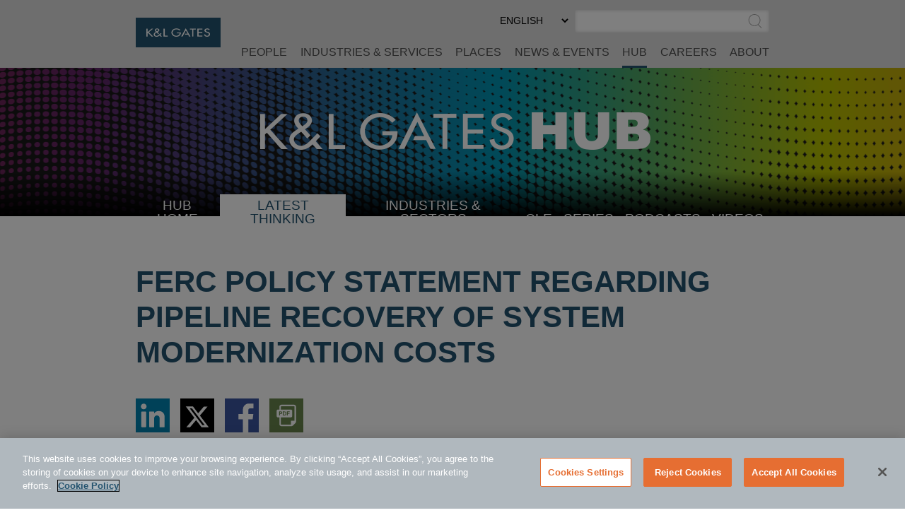

--- FILE ---
content_type: text/html; charset=utf-8
request_url: https://www.klgates.com/FERC-Policy-Statement-Regarding-Pipeline-Recovery-of-System-Modernization-Costs-04-29-2015
body_size: 19842
content:
<!DOCTYPE html>
<html lang="en-US">
<head>
    <meta charset="utf-8" />
    <meta name="viewport" content="width=device-width, initial-scale=1.0" />
    <title>FERC Policy Statement Regarding Pipeline Recovery of System Modernization Costs | HUB | K&amp;L Gates</title>
    <link rel="canonical" href="https://www.klgates.com/FERC-Policy-Statement-Regarding-Pipeline-Recovery-of-System-Modernization-Costs-04-29-2015">
<meta name="cms:record:id"  content="53792"  />
<meta name="cms:record:type"  content="publication"  />
<meta name="cms:record:controller"  content="publication"  />
<meta name="cms:record:rendered"  content="Tue, 20 Jan 2026 08:44:41 GMT"  />
<meta name="keywords"  content="FERC, pipeline, cost recovery, pipeline modernization"  />
<meta property="og:type"  content="website"  />
<meta property="og:title"  content="FERC Policy Statement Regarding Pipeline Recovery of System Modernization Costs"  />
<meta property="og:image"  content="https://www.klgates.com/assets/images/og-social-logo.png"  />
<meta name="twitter:card"  content="summary_large_image"  />
<meta name="twitter:title"  content="FERC Policy Statement Regarding Pipeline Recovery of System Modernization Costs"  />
<meta name="twitter:image"  content="https://www.klgates.com/assets/images/og-social-logo.png"  />

    <meta name="cms:azure:server" content="klgates-prod" />
    <link rel="alternate" href="https://www.klgates.com/FERC-Policy-Statement-Regarding-Pipeline-Recovery-of-System-Modernization-Costs-04-29-2015" hreflang="en-us" />


    <link rel="preconnect" href="https://www.googletagmanager.com">
    <link rel="preconnect" href="https://61284151.global.siteimproveanalytics.io">
    <link rel="preconnect" href="https://cdn.cookielaw.org">
    <link rel="preconnect" href="https://cdn.bc0a.com">
    <link rel="preconnect" href="https://ajax.aspnetcdn.com">
    <link rel="preconnect" href="https://files.klgates.com">
    <link rel="preload" href="/assets/fonts/arial-mt-std-medium.woff" as="font" type="font/woff" crossorigin>

    <script type="application/ld+json">
        {
        "@context": "http://schema.org",
        "@type": "Organization",
        "name": "K&L Gates",
        "url": "https://www.klgates.com",
        "logo": "https://www.klgates.com/assets/images/logo-footer.png",
        "sameAs": ["http://www.linkedin.com/company/k&l-gates?trk=hb_tab_compy_id_164569",
"https://twitter.com/KLGates",
"http://www.youtube.com/user/KLGatesLaw",
"https://www.facebook.com/klgateslaw",
"https://www.instagram.com/klgatesllp/"]
        }
    </script>
    <!-- OneTrust Cookies Consent Notice start for www.klgates.com -->
    <script src="https://cdn.cookielaw.org/scripttemplates/otSDKStub.js" type="text/javascript" charset="UTF-8" data-domain-script="864a8513-b772-4f9c-8b12-d05fc6749890"></script>
    <script type="text/javascript">
        function OptanonWrapper() { }
    </script>
    <!-- OneTrust Cookies Consent Notice end for www.klgates.com -->
    <!-- Google Tag Manager -->
    <script>
        (function (w, d, s, l, i) {
            w[l] = w[l] || []; w[l].push({
                'gtm.start':
                    new Date().getTime(), event: 'gtm.js'
            }); var f = d.getElementsByTagName(s)[0],
                j = d.createElement(s), dl = l != 'dataLayer' ? '&l=' + l : ''; j.async = true; j.src =
                    'https://www.googletagmanager.com/gtm.js?id=' + i + dl; f.parentNode.insertBefore(j, f);
        })(window, document, 'script', 'dataLayer', 'GTM-W3RHX2J');</script>
    <!-- End Google Tag Manager -->
    <!--BE IXF: JavaScript begin-->
    <!--Access to and use of BrightEdge AutoPilot - Self Connecting Pages is governed by the
        Infrastructure Product Terms located at: www.brightedge.com/infrastructure-product-terms.
        Customer acknowledges and agrees it has read, understands and agrees to be bound by the
        Infrastructure Product Terms. -->
    <script src="//cdn.bc0a.com/autopilot/f00000000160678/autopilot_sdk.js"></script>
    <!--BE IXF: JavaScript end-->

    <link rel="stylesheet" href="/cms/assets/css/grid.css?gutter=48&amp;smgutter=24&amp;xsgutter=24&amp;xl=1423&amp;cmv=4.1.5" />
    <link rel="stylesheet" href="/assets/js/slick/slick.css?v=3h45mwconzsKjTUULjY-EoEkoRhXcOIU4l5YAw2tSOU" />
    <link rel="stylesheet" type="text/css" href="/assets/css/font-awesome-4.7.0/css/font-awesome.min.css?v=gg4WnOJIJAZtmXP9S2Vhqunc1tvvZDXakF1aHWSCmXw" />
    <link rel="stylesheet" href="/assets/js/caleran-datepicker/caleran.min.css?v=2vYeUqaJbUpUkMEzmZ_yPHiwaQ0DG6x3tz8ZE0DkyMs" />
    
    
        <link rel="stylesheet" href="/cms/assets/css/base.min.css?cmv=4.1.5" />
        <link rel="stylesheet" href="/assets/css/shared.min.css?v=qnGijZhiDzd9skJ5sQHsF-fwiCISFI7g_8EpR4_Yefs" />
    

    <link rel="stylesheet" href="/assets/css/hub-shared.css?v=lVCg95q0K5H_visAWjD1pXIz-uaE8iENTkL3HN20UU8" />
    <link rel="stylesheet" href="/assets/css/hub-shared-detail.css?v=oi0mdRbRhU-fcS7eNydGJEOihQq9Zww7Lq4QwWKwqwM" />
    <link rel="stylesheet" href="/assets/css/publication-detail.css?v=HQ98qbNbVjduBT-T4t8sLMhB5zybbEzbX1BM5seX5dw" />
<script type="text/javascript">!function(T,l,y){var S=T.location,k="script",D="instrumentationKey",C="ingestionendpoint",I="disableExceptionTracking",E="ai.device.",b="toLowerCase",w="crossOrigin",N="POST",e="appInsightsSDK",t=y.name||"appInsights";(y.name||T[e])&&(T[e]=t);var n=T[t]||function(d){var g=!1,f=!1,m={initialize:!0,queue:[],sv:"5",version:2,config:d};function v(e,t){var n={},a="Browser";return n[E+"id"]=a[b](),n[E+"type"]=a,n["ai.operation.name"]=S&&S.pathname||"_unknown_",n["ai.internal.sdkVersion"]="javascript:snippet_"+(m.sv||m.version),{time:function(){var e=new Date;function t(e){var t=""+e;return 1===t.length&&(t="0"+t),t}return e.getUTCFullYear()+"-"+t(1+e.getUTCMonth())+"-"+t(e.getUTCDate())+"T"+t(e.getUTCHours())+":"+t(e.getUTCMinutes())+":"+t(e.getUTCSeconds())+"."+((e.getUTCMilliseconds()/1e3).toFixed(3)+"").slice(2,5)+"Z"}(),iKey:e,name:"Microsoft.ApplicationInsights."+e.replace(/-/g,"")+"."+t,sampleRate:100,tags:n,data:{baseData:{ver:2}}}}var h=d.url||y.src;if(h){function a(e){var t,n,a,i,r,o,s,c,u,p,l;g=!0,m.queue=[],f||(f=!0,t=h,s=function(){var e={},t=d.connectionString;if(t)for(var n=t.split(";"),a=0;a<n.length;a++){var i=n[a].split("=");2===i.length&&(e[i[0][b]()]=i[1])}if(!e[C]){var r=e.endpointsuffix,o=r?e.location:null;e[C]="https://"+(o?o+".":"")+"dc."+(r||"services.visualstudio.com")}return e}(),c=s[D]||d[D]||"",u=s[C],p=u?u+"/v2/track":d.endpointUrl,(l=[]).push((n="SDK LOAD Failure: Failed to load Application Insights SDK script (See stack for details)",a=t,i=p,(o=(r=v(c,"Exception")).data).baseType="ExceptionData",o.baseData.exceptions=[{typeName:"SDKLoadFailed",message:n.replace(/\./g,"-"),hasFullStack:!1,stack:n+"\nSnippet failed to load ["+a+"] -- Telemetry is disabled\nHelp Link: https://go.microsoft.com/fwlink/?linkid=2128109\nHost: "+(S&&S.pathname||"_unknown_")+"\nEndpoint: "+i,parsedStack:[]}],r)),l.push(function(e,t,n,a){var i=v(c,"Message"),r=i.data;r.baseType="MessageData";var o=r.baseData;return o.message='AI (Internal): 99 message:"'+("SDK LOAD Failure: Failed to load Application Insights SDK script (See stack for details) ("+n+")").replace(/\"/g,"")+'"',o.properties={endpoint:a},i}(0,0,t,p)),function(e,t){if(JSON){var n=T.fetch;if(n&&!y.useXhr)n(t,{method:N,body:JSON.stringify(e),mode:"cors"});else if(XMLHttpRequest){var a=new XMLHttpRequest;a.open(N,t),a.setRequestHeader("Content-type","application/json"),a.send(JSON.stringify(e))}}}(l,p))}function i(e,t){f||setTimeout(function(){!t&&m.core||a()},500)}var e=function(){var n=l.createElement(k);n.src=h;var e=y[w];return!e&&""!==e||"undefined"==n[w]||(n[w]=e),n.onload=i,n.onerror=a,n.onreadystatechange=function(e,t){"loaded"!==n.readyState&&"complete"!==n.readyState||i(0,t)},n}();y.ld<0?l.getElementsByTagName("head")[0].appendChild(e):setTimeout(function(){l.getElementsByTagName(k)[0].parentNode.appendChild(e)},y.ld||0)}try{m.cookie=l.cookie}catch(p){}function t(e){for(;e.length;)!function(t){m[t]=function(){var e=arguments;g||m.queue.push(function(){m[t].apply(m,e)})}}(e.pop())}var n="track",r="TrackPage",o="TrackEvent";t([n+"Event",n+"PageView",n+"Exception",n+"Trace",n+"DependencyData",n+"Metric",n+"PageViewPerformance","start"+r,"stop"+r,"start"+o,"stop"+o,"addTelemetryInitializer","setAuthenticatedUserContext","clearAuthenticatedUserContext","flush"]),m.SeverityLevel={Verbose:0,Information:1,Warning:2,Error:3,Critical:4};var s=(d.extensionConfig||{}).ApplicationInsightsAnalytics||{};if(!0!==d[I]&&!0!==s[I]){var c="onerror";t(["_"+c]);var u=T[c];T[c]=function(e,t,n,a,i){var r=u&&u(e,t,n,a,i);return!0!==r&&m["_"+c]({message:e,url:t,lineNumber:n,columnNumber:a,error:i}),r},d.autoExceptionInstrumented=!0}return m}(y.cfg);function a(){y.onInit&&y.onInit(n)}(T[t]=n).queue&&0===n.queue.length?(n.queue.push(a),n.trackPageView({})):a()}(window,document,{
src: "https://js.monitor.azure.com/scripts/b/ai.2.min.js", // The SDK URL Source
crossOrigin: "anonymous", 
cfg: { // Application Insights Configuration
    connectionString: 'InstrumentationKey=2ef5f145-f109-497e-a812-405baef79a33'
}});</script><script type="text/javascript">!function(T,l,y){var S=T.location,k="script",D="instrumentationKey",C="ingestionendpoint",I="disableExceptionTracking",E="ai.device.",b="toLowerCase",w="crossOrigin",N="POST",e="appInsightsSDK",t=y.name||"appInsights";(y.name||T[e])&&(T[e]=t);var n=T[t]||function(d){var g=!1,f=!1,m={initialize:!0,queue:[],sv:"5",version:2,config:d};function v(e,t){var n={},a="Browser";return n[E+"id"]=a[b](),n[E+"type"]=a,n["ai.operation.name"]=S&&S.pathname||"_unknown_",n["ai.internal.sdkVersion"]="javascript:snippet_"+(m.sv||m.version),{time:function(){var e=new Date;function t(e){var t=""+e;return 1===t.length&&(t="0"+t),t}return e.getUTCFullYear()+"-"+t(1+e.getUTCMonth())+"-"+t(e.getUTCDate())+"T"+t(e.getUTCHours())+":"+t(e.getUTCMinutes())+":"+t(e.getUTCSeconds())+"."+((e.getUTCMilliseconds()/1e3).toFixed(3)+"").slice(2,5)+"Z"}(),iKey:e,name:"Microsoft.ApplicationInsights."+e.replace(/-/g,"")+"."+t,sampleRate:100,tags:n,data:{baseData:{ver:2}}}}var h=d.url||y.src;if(h){function a(e){var t,n,a,i,r,o,s,c,u,p,l;g=!0,m.queue=[],f||(f=!0,t=h,s=function(){var e={},t=d.connectionString;if(t)for(var n=t.split(";"),a=0;a<n.length;a++){var i=n[a].split("=");2===i.length&&(e[i[0][b]()]=i[1])}if(!e[C]){var r=e.endpointsuffix,o=r?e.location:null;e[C]="https://"+(o?o+".":"")+"dc."+(r||"services.visualstudio.com")}return e}(),c=s[D]||d[D]||"",u=s[C],p=u?u+"/v2/track":d.endpointUrl,(l=[]).push((n="SDK LOAD Failure: Failed to load Application Insights SDK script (See stack for details)",a=t,i=p,(o=(r=v(c,"Exception")).data).baseType="ExceptionData",o.baseData.exceptions=[{typeName:"SDKLoadFailed",message:n.replace(/\./g,"-"),hasFullStack:!1,stack:n+"\nSnippet failed to load ["+a+"] -- Telemetry is disabled\nHelp Link: https://go.microsoft.com/fwlink/?linkid=2128109\nHost: "+(S&&S.pathname||"_unknown_")+"\nEndpoint: "+i,parsedStack:[]}],r)),l.push(function(e,t,n,a){var i=v(c,"Message"),r=i.data;r.baseType="MessageData";var o=r.baseData;return o.message='AI (Internal): 99 message:"'+("SDK LOAD Failure: Failed to load Application Insights SDK script (See stack for details) ("+n+")").replace(/\"/g,"")+'"',o.properties={endpoint:a},i}(0,0,t,p)),function(e,t){if(JSON){var n=T.fetch;if(n&&!y.useXhr)n(t,{method:N,body:JSON.stringify(e),mode:"cors"});else if(XMLHttpRequest){var a=new XMLHttpRequest;a.open(N,t),a.setRequestHeader("Content-type","application/json"),a.send(JSON.stringify(e))}}}(l,p))}function i(e,t){f||setTimeout(function(){!t&&m.core||a()},500)}var e=function(){var n=l.createElement(k);n.src=h;var e=y[w];return!e&&""!==e||"undefined"==n[w]||(n[w]=e),n.onload=i,n.onerror=a,n.onreadystatechange=function(e,t){"loaded"!==n.readyState&&"complete"!==n.readyState||i(0,t)},n}();y.ld<0?l.getElementsByTagName("head")[0].appendChild(e):setTimeout(function(){l.getElementsByTagName(k)[0].parentNode.appendChild(e)},y.ld||0)}try{m.cookie=l.cookie}catch(p){}function t(e){for(;e.length;)!function(t){m[t]=function(){var e=arguments;g||m.queue.push(function(){m[t].apply(m,e)})}}(e.pop())}var n="track",r="TrackPage",o="TrackEvent";t([n+"Event",n+"PageView",n+"Exception",n+"Trace",n+"DependencyData",n+"Metric",n+"PageViewPerformance","start"+r,"stop"+r,"start"+o,"stop"+o,"addTelemetryInitializer","setAuthenticatedUserContext","clearAuthenticatedUserContext","flush"]),m.SeverityLevel={Verbose:0,Information:1,Warning:2,Error:3,Critical:4};var s=(d.extensionConfig||{}).ApplicationInsightsAnalytics||{};if(!0!==d[I]&&!0!==s[I]){var c="onerror";t(["_"+c]);var u=T[c];T[c]=function(e,t,n,a,i){var r=u&&u(e,t,n,a,i);return!0!==r&&m["_"+c]({message:e,url:t,lineNumber:n,columnNumber:a,error:i}),r},d.autoExceptionInstrumented=!0}return m}(y.cfg);function a(){y.onInit&&y.onInit(n)}(T[t]=n).queue&&0===n.queue.length?(n.queue.push(a),n.trackPageView({})):a()}(window,document,{
src: "https://js.monitor.azure.com/scripts/b/ai.2.min.js", // The SDK URL Source
crossOrigin: "anonymous", 
cfg: { // Application Insights Configuration
    connectionString: 'InstrumentationKey=2ef5f145-f109-497e-a812-405baef79a33'
}});</script></head>
<body class="s-page-body-wrap section-color--hub_thinking">
    <!-- Google Tag Manager (noscript) -->
    <noscript><iframe src="https://www.googletagmanager.com/ns.html?id=GTM-W3RHX2J" height="0" width="0" style="display:none;visibility:hidden"></iframe></noscript>
    <!-- End Google Tag Manager (noscript) -->
    <div class="s-page-body-flex">
        <a class="s-ada-skip" href="#skip">Skip to Main Content</a>
        <header class="s-page-header sat-noprint">
            <div class="container container--page-header">
                <div class="s-page-header__wrap row between-xs no-gutters">
                    <div class="col-sm-12 col-lg-2 col-xl-3">
                        <a href="/">
                            <img class="s-page-header__logo hidden-xs hidden-sm hidden-md" alt="K&L Gates Logo" src="/assets/images/logo.png" loading="lazy" />
                            <img class="s-page-header__logo s-page-header__logo--mobile hidden-lg hidden-xl" alt="K&L Gates Logo" src="/assets/images/logo-inverted.png" loading="lazy" />
                        </a>
                        
                    </div>
                    <div class="col-sm-12 col-lg-10 col-xl-9 end-xs sat-noprint">
                        <div class="s-page-header__controls sat-noprint">
    
    <div class="s-lang-select-wrap hidden-xs hidden-sm hidden-md">
        

<form method="post" role="form" action="/Utility/SetLanguage?currentrecordid=53792">
    <label class="sr-only" for="en-US_60543">Select Preferred Language</label>
    <select name="culture" onchange="this.form.submit();" id="en-US_60543"><option selected="selected" value="en-US">ENGLISH</option>
<option value="zh-Hant">&#x4E2D;&#x6587;&#xFF08;&#x7E41;&#x9AD4;&#xFF09;</option>
<option value="de-DE">DEUTSCH</option>
<option value="zh-Hans">&#x4E2D;&#x6587;&#xFF08;&#x7B80;&#x4F53;&#xFF09;</option>
<option value="it-IT">ITALIANO</option>
<option value="fr-FR">FRAN&#xC7;AIS</option>
<option value="ja">&#x65E5;&#x672C;&#x8A9E;</option>
</select>
<input name="__RequestVerificationToken" type="hidden" value="CfDJ8N72mNkF7qNEppod62pT4bvl_JbNYpRXdxdzTQg7F-XHVdTdEPdqfDLJ2CnY_Fb0hbBlWyMIqVvkyalKlf8FUI48BtL1g5e4Vrz654w6x5eYY4E_w-wxgwAuSrWA9jLVoLWZu7mphLePcAXm2vmQH88" /></form>
    </div>
    <div role="search" class="s-page-header__search-wrap">
        <label class="sr-only" for="site-search-input">Search</label><input class="s-page-header__search-input" id="site-search-input" type="text" /><button title="Submit Site Search" class="s-page-header__search-btn">
            <span class="sr-only">Submit Site Search</span><svg class="s-search-icon" aria-hidden="true" tabindex="-1" xmlns="http://www.w3.org/2000/svg" viewBox="0 0 173.27 183.13"><path d="M170.99 175.73l-41.15-41.16c15.53-14.1 25.29-34.43 25.29-57.01C155.13 35.1 120.59.55 78.12.55S1.11 35.11 1.11 77.57s34.54 77.01 77.01 77.01c17 0 32.73-5.55 45.48-14.92l41.73 41.73c.78.78 1.8 1.17 2.83 1.17s2.05-.39 2.83-1.17a4.008 4.008 0 000-5.66zM9.11 77.57c0-38.05 30.96-69.01 69.01-69.01s69.01 30.96 69.01 69.01c0 38.05-30.96 69.01-69.01 69.01S9.11 115.62 9.11 77.57z" /></svg>
        </button>
    </div>
</div>
<button class="s-mobile-menu-toggle sat-noprint" aria-expanded="false" aria-haspopup="true" aria-controls="mainnav">
    <span class="sr-only">Toggle Menu</span>
    <svg class="s-mobile-menu-toggle__open active" xmlns="http://www.w3.org/2000/svg" aria-hidden="true" tabindex="-1" viewBox="0 0 185.11 113.36"><path fill="#23526E" d="M180.72 8.08H4.39c-2.12 0-3.83-1.72-3.83-3.83s1.72-3.83 3.83-3.83h176.33c2.12 0 3.83 1.72 3.83 3.83S182.84 8.08 180.72 8.08zM180.72 60.12H4.39c-2.12 0-3.83-1.72-3.83-3.83s1.72-3.83 3.83-3.83h176.33c2.12 0 3.83 1.72 3.83 3.83S182.84 60.12 180.72 60.12zM180.72 112.15H4.39c-2.12 0-3.83-1.72-3.83-3.83s1.72-3.83 3.83-3.83h176.33c2.12 0 3.83 1.72 3.83 3.83S182.84 112.15 180.72 112.15z" /></svg>    
    <svg class="s-mobile-menu-toggle__close" aria-hidden="true" tabindex="-1" xmlns="http://www.w3.org/2000/svg" viewBox="0 0 134.04 134.43"><path fill="#23526E" d="M126.65,2.16L67.02,61.79L7.39,2.16c-1.5-1.5-3.92-1.5-5.42,0s-1.5,3.92,0,5.42L61.6,67.22L1.96,126.85 c-1.5,1.5-1.5,3.92,0,5.42c1.5,1.5,3.92,1.5,5.42,0l59.63-59.63l59.63,59.63c1.5,1.5,3.92,1.5,5.42,0c1.5-1.5,1.5-3.92,0-5.42 L72.44,67.22l59.63-59.63c1.5-1.5,1.5-3.92,0-5.42S128.15,0.66,126.65,2.16z" /></svg>
</button>
<nav id="mainnav" aria-label="Main Menu" role="menu" class="s-page-header__nav sat-noprint">
    <ul role="none" class="s-page-header__links-wrap">
        <li role="none"><a class="s-nav__link -bio " role="menuitem" href="/people">People</a></li>
        <li role="none"><a class="s-nav__link -service " role="menuitem" href="/services">Industries &amp; Services</a></li>
        <li role="none"><a class="s-nav__link -place " role="menuitem" href="/places">Places</a></li>
        <li role="none"><a class="s-nav__link -news " role="menuitem" href="/news-and-events">News &amp; Events</a></li>
        <li role="none">
            <a class="s-nav__link -hub active" role="menuitem" href="/hub">HUB</a>
            
        </li>
        <li role="none"><a class="s-nav__link -career " role="menuitem" href="/careers">Careers</a></li>
        <li role="none"><a class="s-nav__link -about " role="menuitem" href="/firm-overview">About</a></li>
        
        
        <li role="none" class="s-mobile-nav-search">
            <div role="search" class="s-mobile-nav-search__search-wrap">
                <label class="s-mobile-nav-search__label" for="site-search-input-mobile">Search</label>
                <div class="s-mobile-nav-search__input-wrap">
                    <input class="s-page-header__search-input" id="site-search-input-mobile" type="text" />
                    <button title="Submit Site Search" class="s-mobile-nav-search__search-btn">
                        <span class="sr-only">Submit Site Search</span>
                        <svg class="s-search-icon" aria-hidden="true" tabindex="-1" xmlns="http://www.w3.org/2000/svg" viewBox="0 0 173.27 183.13"><path d="M170.99 175.73l-41.15-41.16c15.53-14.1 25.29-34.43 25.29-57.01C155.13 35.1 120.59.55 78.12.55S1.11 35.11 1.11 77.57s34.54 77.01 77.01 77.01c17 0 32.73-5.55 45.48-14.92l41.73 41.73c.78.78 1.8 1.17 2.83 1.17s2.05-.39 2.83-1.17a4.008 4.008 0 000-5.66zM9.11 77.57c0-38.05 30.96-69.01 69.01-69.01s69.01 30.96 69.01 69.01c0 38.05-30.96 69.01-69.01 69.01S9.11 115.62 9.11 77.57z" /></svg>
                    </button>
                </div>
            </div>
        </li>
        <li role="none" class="s-mobile-lang">
            

<form method="post" role="form" action="/Utility/SetLanguage?currentrecordid=53792">
    <label class="sr-only" for="en-US_c8143">Select Preferred Language</label>
    <select name="culture" onchange="this.form.submit();" id="en-US_c8143"><option selected="selected" value="en-US">ENGLISH</option>
<option value="zh-Hant">&#x4E2D;&#x6587;&#xFF08;&#x7E41;&#x9AD4;&#xFF09;</option>
<option value="de-DE">DEUTSCH</option>
<option value="zh-Hans">&#x4E2D;&#x6587;&#xFF08;&#x7B80;&#x4F53;&#xFF09;</option>
<option value="it-IT">ITALIANO</option>
<option value="fr-FR">FRAN&#xC7;AIS</option>
<option value="ja">&#x65E5;&#x672C;&#x8A9E;</option>
</select>
<input name="__RequestVerificationToken" type="hidden" value="CfDJ8N72mNkF7qNEppod62pT4bvl_JbNYpRXdxdzTQg7F-XHVdTdEPdqfDLJ2CnY_Fb0hbBlWyMIqVvkyalKlf8FUI48BtL1g5e4Vrz654w6x5eYY4E_w-wxgwAuSrWA9jLVoLWZu7mphLePcAXm2vmQH88" /></form>
        </li>
    </ul>
</nav>

                    </div>
                </div>
            </div>
        </header>
        <main class="s-page-body">
            <a class="sr-only sat-noprint" name="skip"></a>
            


<div class="hub-banner sat-noprint ">
</div>
<div class="container sat-noprint hub-nav__container">
    <nav class="hub-nav__wrap">
        <button class="hub-nav-mobile__btn" aria-controls="hub-nav-menu_9d37b" aria-expanded="false"><span class="sr-only">Select Destination Page</span><span aria-hidden="true" tabindex="-1">SELECT <span class="s-plus">+</span><span class="s-minus">-</span></span></button>
        <ul id="hub-nav-menu_9d37b" class="hub-nav" role="menu">
            <li role="menuitem">
                <svg class="s-dots hub-nav-mobile__dots" width="100%" height="10" aria-hidden="true" tabindex="-1">
    <defs>
        <pattern x="0" y="0" width="15" height="10" id="dotse8c71f02-ee1d-4e35-965e-f545e58b7149" patternUnits="userSpaceOnUse"><rect height="3" width="3" x="0" y="3"></rect></pattern>
    </defs>
    <rect x="0" y="0" width="100%" height="10" fill="url(#dotse8c71f02-ee1d-4e35-965e-f545e58b7149)"></rect>
</svg>
                <a class="hub-nav__link " href="/hub">HUB Home</a>
            </li>
            <li role="menuitem">
                <svg class="s-dots hub-nav-mobile__dots" width="100%" height="10" aria-hidden="true" tabindex="-1">
    <defs>
        <pattern x="0" y="0" width="15" height="10" id="dotscf7a03ed-dc9e-4b07-946b-6fc903bcb18d" patternUnits="userSpaceOnUse"><rect height="3" width="3" x="0" y="3"></rect></pattern>
    </defs>
    <rect x="0" y="0" width="100%" height="10" fill="url(#dotscf7a03ed-dc9e-4b07-946b-6fc903bcb18d)"></rect>
</svg>
                <a class="hub-nav__link selected" href="/latest-thinking">Latest Thinking</a>
            </li>
            <li role="menuitem">
                <svg class="s-dots hub-nav-mobile__dots" width="100%" height="10" aria-hidden="true" tabindex="-1">
    <defs>
        <pattern x="0" y="0" width="15" height="10" id="dots00df9104-99cb-4589-8230-7f2fce95b760" patternUnits="userSpaceOnUse"><rect height="3" width="3" x="0" y="3"></rect></pattern>
    </defs>
    <rect x="0" y="0" width="100%" height="10" fill="url(#dots00df9104-99cb-4589-8230-7f2fce95b760)"></rect>
</svg>
                <button class="hub-nav__link hub-submenu__btn " aria-expanded="false">
                    Industries &amp; Sectors
                    <span class="sr-only">Select Industry</span><span aria-hidden="true" tabindex="-1" class="s-plus">+</span><span aria-hidden="true" tabindex="-1" class="s-minus">-</span>
                </button>
                <ul role="menu" class="hub-submenu" aria-expanded="false">
                        <li role="menuitem"><a class="hub-submenu__link" href="/Consumer-Goods-and-Services">Consumer Goods and Services</a></li>
                        <li role="menuitem"><a class="hub-submenu__link" href="/energy">Energy</a></li>
                        <li role="menuitem"><a class="hub-submenu__link" href="/financial-services">Financial Services</a></li>
                        <li role="menuitem"><a class="hub-submenu__link" href="/healthcare">Healthcare</a></li>
                        <li role="menuitem"><a class="hub-submenu__link" href="/Life-Sciences">Life Sciences</a></li>
                        <li role="menuitem"><a class="hub-submenu__link" href="/manufacturing">Manufacturing</a></li>
                        <li role="menuitem"><a class="hub-submenu__link" href="/technology">Technology</a></li>
                        <li role="menuitem"><a class="hub-submenu__link" href="/transportation-logistics">Transportation and Logistics</a></li>
                </ul>
            </li>
            <li role="menuitem">
                <svg class="s-dots hub-nav-mobile__dots" width="100%" height="10" aria-hidden="true" tabindex="-1">
    <defs>
        <pattern x="0" y="0" width="15" height="10" id="dots83e0ef13-1fcc-4adf-b723-b287a589e7e3" patternUnits="userSpaceOnUse"><rect height="3" width="3" x="0" y="3"></rect></pattern>
    </defs>
    <rect x="0" y="0" width="100%" height="10" fill="url(#dots83e0ef13-1fcc-4adf-b723-b287a589e7e3)"></rect>
</svg>
                <a class="hub-nav__link " href="/continuing-education-cle">CLE</a>
            </li>
            <li role="menuitem">
                <svg class="s-dots hub-nav-mobile__dots" width="100%" height="10" aria-hidden="true" tabindex="-1">
    <defs>
        <pattern x="0" y="0" width="15" height="10" id="dotsacf5c6e6-fea0-49c2-8143-ba618df6b9e2" patternUnits="userSpaceOnUse"><rect height="3" width="3" x="0" y="3"></rect></pattern>
    </defs>
    <rect x="0" y="0" width="100%" height="10" fill="url(#dotsacf5c6e6-fea0-49c2-8143-ba618df6b9e2)"></rect>
</svg>
                <a class="hub-nav__link " href="/series">Series</a>
            </li>
            <li role="menuitem">
                <svg class="s-dots hub-nav-mobile__dots" width="100%" height="10" aria-hidden="true" tabindex="-1">
    <defs>
        <pattern x="0" y="0" width="15" height="10" id="dotse53caa11-6b22-4c17-abe4-5da2f424962c" patternUnits="userSpaceOnUse"><rect height="3" width="3" x="0" y="3"></rect></pattern>
    </defs>
    <rect x="0" y="0" width="100%" height="10" fill="url(#dotse53caa11-6b22-4c17-abe4-5da2f424962c)"></rect>
</svg>
                <a class="hub-nav__link " href="/podcasts">Podcasts</a>
            </li>
            <li role="menuitem">
                <svg class="s-dots hub-nav-mobile__dots" width="100%" height="10" aria-hidden="true" tabindex="-1">
    <defs>
        <pattern x="0" y="0" width="15" height="10" id="dots5eaf40ab-27bc-4aa7-b9fd-f5dc0dc9d48f" patternUnits="userSpaceOnUse"><rect height="3" width="3" x="0" y="3"></rect></pattern>
    </defs>
    <rect x="0" y="0" width="100%" height="10" fill="url(#dots5eaf40ab-27bc-4aa7-b9fd-f5dc0dc9d48f)"></rect>
</svg>
                <a class="hub-nav__link " href="/videos">Videos</a><svg class="s-dots hub-nav-mobile__dots" width="100%" height="10" aria-hidden="true" tabindex="-1">
    <defs>
        <pattern x="0" y="0" width="15" height="10" id="dotsdac25a73-0317-4693-8db1-a6f87bfe838b" patternUnits="userSpaceOnUse"><rect height="3" width="3" x="0" y="3"></rect></pattern>
    </defs>
    <rect x="0" y="0" width="100%" height="10" fill="url(#dotsdac25a73-0317-4693-8db1-a6f87bfe838b)"></rect>
</svg>
            </li>

        </ul>
    </nav>
</div>

<div class="container">
    <div class="hub-intro">
        <h1 class="heading">FERC Policy Statement Regarding Pipeline Recovery of System Modernization Costs</h1>
        
            <div class="s-share-icons sat-noprint">
        <div class="s-share-icon"><a target="_blank" href="https://www.linkedin.com/shareArticle?mini=true&url=https://www.klgates.com/FERC-Policy-Statement-Regarding-Pipeline-Recovery-of-System-Modernization-Costs-04-29-2015" rel="noopener noreferrer"><span class="sr-only">Share via LinkedIn</span><img src="/assets/images/linkedin.svg" aria-hidden="true" tabindex="-1" alt="" loading="lazy" /></a></div>
        <div class="s-share-icon"><a target="_blank" href="https://twitter.com/intent/tweet?url=https://www.klgates.com/FERC-Policy-Statement-Regarding-Pipeline-Recovery-of-System-Modernization-Costs-04-29-2015" rel="noopener noreferrer"><span class="sr-only">Share via Twitter</span><img src="/assets/images/twitter-x.svg" aria-hidden="true" tabindex="-1" alt="" loading="lazy" /></a></div>
        <div class="s-share-icon"><a target="_blank" href="https://www.facebook.com/sharer/sharer.php?u=https://www.klgates.com/FERC-Policy-Statement-Regarding-Pipeline-Recovery-of-System-Modernization-Costs-04-29-2015" rel="noopener noreferrer"><span class="sr-only">Share via Facebook</span><img src="/assets/images/facebook.svg" aria-hidden="true" tabindex="-1" alt="" loading="lazy" /></a></div>
        
        
        <div class="s-share-icon"><a href="/epc/getStdDoc.aspx?MediaID=53792"><span class="sr-only">Download PDF Version</span><img src="/assets/images/icon-pdf.svg" aria-hidden="true" tabindex="-1" alt="" loading="lazy" /></a></div>
    
    </div>
    </div>
    <div class="s-wb-content">
        <div class="date"><span class="date__label">Date: </span>29 April 2015</div>
        <div class="publicationType">Oil &amp; Gas Alert</div>
        <div class="authors">
            By:
            <a href="/lawyers/David-L-Wochner">David L. Wochner</a>
        </div>
        <div class="main-body s-wb-content">
            <p>On April 16, 2015, the Federal Energy Regulatory Commission (“FERC” or the “Commission”) issued a Policy Statement on <a href="https://www.ferc.gov/whats-new/comm-meet/2015/041615/G-1.pdf">Cost Recovery Mechanisms for Modernization of Natural Gas Facilities</a> (the “Policy&shy;&shy;&shy; Statement”)<a id="_ftnref1" title="" href="#_ftn1" name="_ftnref1">[1]</a>, opening the door for interstate natural gas pipeline companies to recover system modernization costs from shippers through surcharges and tracker mechanisms. The Policy Statement, which will impact interstate natural gas pipelines and their shippers alike, will go into effect on October 1, 2015. </p>
<p>The Policy Statement, which was approved unanimously by the five commissioners, closely tracks the Commission’s <a href="https://www.ferc.gov/whats-new/comm-meet/2014/112014/G-1.pdf">November 20, 2014 Proposed Policy Statement</a>, and is specifically intended to address costs incurred by pipelines related to pipeline safety and greenhouse gas emission (“GHGs”). FERC explicitly recognizes that allowing the surcharge mechanisms that fall within the purview of the Policy Statement represents a departure from its past practice.<a id="_ftnref2" title="" href="#_ftn2" name="_ftnref2">[2]</a> Historically, with narrow exceptions, the Commission has been reticent to allow regulated pipeline companies to establish surcharge mechanisms. However, as the Commissioners pointed out in their discussion at the April 16, 2015 meeting, including <a href="http://www.klgates.com/newly-installed-ferc-chairman-norman-bays-past-opinions-signal-preference-for-energetic-use-of-commission-authority-04-24-2015/">FERC’s newly installed Chairman, Norman Bay</a>, the Policy Statement is aimed at incentivizing the modernization of U.S. interstate natural gas pipeline infrastructure in the face of emerging issues, like pipeline integrity and methane leakage.</p>
<p>One of the most critical aspects of the Policy Statement is that the Commission expressly <em>declines</em> to limit potential recovery to costs incurred in complying with <em>existing</em> laws and regulations. Instead, the Commission determined that “all prudent one-time capital costs that satisfy the eligibility requirements may be included in a cost modernization tracker, <em>regardless of whether PHMSA, FERC, EPA, or some other government agency has adopted a regulation requiring incurrence of the cost</em>.”<a id="_ftnref3" title="" href="#_ftn3" name="_ftnref3">[3]</a> In light of the substantial uncertainty surrounding federal and state GHG-related laws and regulations and multiple pending U.S. Pipeline and Hazardous Materials Safety Administration rulemakings, the absence of a tie to a specifically enacted law or implemented agency regulation may present an opportunity for pipelines to seek a more liberal recovery from shippers for voluntary system modernization initiatives. </p>
<p>Anticipating shippers’ concerns, however, the Commission confirmed that it will not approve a pipeline’s proposed surcharge mechanism if it finds that the costs were not prudent. Specifically, the Commission has included provisions that seek to ensure that any related surcharge mechanisms are narrowly tailored and do not become “runaway trackers.” To that end, the Commission will require interstate natural gas pipelines to satisfy <a href="https://www.ferc.gov/media/news-releases/2015/2015-2/04-16-15-G-1.asp">five standards</a>, described in greater detail below, to establish a system modernization surcharge mechanism. </p>
<p>Importantly, as noted above, the Commission explains that the Policy Statement is intended to benefit pipeline companies that take proactive measures to address certain issues even before government regulations imposing modernization requirements are finalized.<a id="_ftnref4" title="" href="#_ftn4" name="_ftnref4">[4]</a> Outgoing FERC Chairman Cheryl LaFleur noted in her comments at the April 16, 2015 meeting that such issues include increased reliance on natural gas, changing pipeline safety regulations, and an increasing emphasis on GHG emissions. Although the Commission declines to limit the regulatory initiatives for which pipelines may be able to recover related costs through a surcharge mechanism, the Policy Statement does specifically mention PHMSA’s pending pipeline safety regulations and the Environmental Protection Agency’s (“EPA”) anticipated GHG regulations. FERC references the high percentage of existing natural gas pipelines that were built prior to 1970, when PHMSA’s regulations went into effect, and the fatal September 2010 San Bruno, California pipeline incident.<a id="_ftnref5" title="" href="#_ftn5" name="_ftnref5">[5]</a> In response to the Pipeline Safety, Regulatory Certainty, and Job Creation Action of 2011, pending rulemakings will expand PHMSA’s jurisdictional reach by, for example, eliminating certain provisions that grandfathered pre-1970s pipelines and increasing other regulatory requirements for interstate natural gas pipelines. By all indications, the $2.5-3.5 billion in federal funding proposed by the Obama Administration in the <a href="http://energy.gov/sites/prod/files/2015/04/f22/QER%20Full%204.24.15_0.pdf">Quadrennial Energy Review</a>, released on April 21, 2015, to support states’ pipe replacement programs will focus on gas distribution systems, not interstate pipelines.<a id="_ftnref6" title="" href="#_ftn6" name="_ftnref6">[6]</a>&nbsp; Consequently, FERC’s surcharge and cost tracker mechanism appears to be the sole method for interstate pipeline operators to recover the costs of system modernization projects to comply with new pipeline safety requirements. In addition, the Policy Statement references <a href="http://www.epa.gov/airquality/oilandgas/2014papers/20140415compressors.pdf">EPA’s 2014 White Paper</a> and the Department of Energy’s statements, both discussing methane leaks associated with natural gas compressors and related infrastructure.<a id="_ftnref7" title="" href="#_ftn7" name="_ftnref7">[7]</a> </p>
<p>While the Policy Statement leaves room for the Commission to render decisions on proposed system modernization surcharges on a case-by-case basis, the language suggests an attempt to balance the need for flexibility to ensure that pipelines are able to recover their cost of service with the requirement to protect rate payers from pipeline over-collection. The contours of the surcharge mechanisms that will be permitted under the principles outlined in the Policy Statement will be defined over time, through rate cases under Section 4 of the Natural Gas Act (“Section 4 rate case”), both full and limited, and pipeline settlements with their shippers. Interstate pipeline companies seeking to implement surcharge mechanisms will need to work closely with shippers in order to try to gain support for such proposals. Shippers for their part will have to review closely the pipelines’ proposals to ensure the surcharge mechanisms meet the five standards FERC establishes in the Policy Statement.&nbsp;&nbsp;&nbsp;&nbsp;&nbsp;&nbsp;&nbsp;&nbsp;</p>
<p><span class="title2">Five Standards and Additional Considerations in the Policy Statement</span> <br />The five standards set forth in the Policy Statement that pipelines will have to satisfy to establish a system modernization surcharge mechanism establish a foundation for the implementation of an objective surcharge mechanism. These standards, described in greater detail below, are:</p>
<p>Standard 1: Review of Existing Rates;</p>
<p>Standard 2: Eligible Costs Must be Limited;</p>
<p>Standard 3: Avoidance of Cost Shifting;</p>
<p>Standard 4: Periodic Review of the Surcharge; and</p>
<p>Standard 5: Shipper Support.</p>
<p>The Commission also addressed questions related to accelerated amortization of capital costs included in a modernization surcharge mechanism, whether full or partial reservation charge credits will be required for service disruptions related to system modernization projects, and pipelines’ return on equity. These issues are discussed in greater detail following the review of the five standards.</p>
<p><span class="title3">Standard 1: Review of Existing Rates.</span> <br />In order to receive authorization for a modernization surcharge mechanism, a pipeline must have had its base rates publicly available in its FERC tariff recently reviewed to demonstrate that the existing base rates are just and reasonable. FERC notes that this could be accomplished either (1) through a general Section 4 rate case, during which all of the underlying costs and resulting rates are subject to review, or (2) through a “collaborative effort between the pipeline and its customers.” </p>
<p>The Policy Statement maintains the requirement that a pipeline seeking to establish a modernization cost surcharge demonstrate that its existing rates are just and reasonable. While a full Section 4 rate case is an option available to pipelines to satisfy this burden of proof, the Commission explains that it is also “open to considering alternative approaches,” and will make determinations on a case-by-case basis. As it has done in rate proceedings in the past, the Commission encourages pipelines seeking modernization cost recovery mechanisms to provide their shippers with robust supporting data and information. In light of the significant time and cost associated with full Section 4 rate cases, it is likely that many pipeline companies will seek to avail themselves of “alternative approaches,” whether through settlements with customers or through other methods.</p>
<p><span class="title3">Standard 2: Eligible Costs — One-Time Capital and Certain Non-Capital Costs Targeted at Regulatory Compliance, Safety, or Efficiency Goals.&nbsp; <br /></span>Notably, as a threshold matter, the Commission declines to limit eligible costs to those incurred in compliance with already enacted laws and currently effective regulations.&nbsp; Instead FERC finds that it is in the public interest to encourage voluntary pipeline initiatives to improve safety and efficiency, regardless of whether such initiatives are in response to a government law or regulation.&nbsp;&nbsp; </p>
<p>On a more granular level, the costs that would be eligible for recovery through the mechanism generally must be one-time capital costs that are incurred to modify existing system infrastructure to (1) comply with new, more stringent regulations and/or (2) employ new technologies that reasonably increase safety and/or efficiency. The Commission maintains its existing position that ordinary capital maintenance costs should <span style="TEXT-DECORATION: underline">not</span> be included in a cost recovery mechanism and, to this end, pipeline companies will be required to demonstrate that the costs included in the recovery mechanism do not fall within this category. Pipelines may seek to use a recent history of their ordinary capital system maintenance costs as a means for establishing a representative level of capital maintenance costs to exclude from a proposed modernization surcharge mechanism. </p>
<p>Although the Policy Statement is targeted at recovery of one-time <em>capital</em> costs, the Commission explains, albeit reluctantly, that pipelines may be able to recover certain <em>non-capital</em> costs, such as those “directly related to the modernization projects” on which the proposed surcharge mechanism is based, a statement that can be expected to lead to significant disputes between pipelines and their customers. </p>
<p>Finally, pipeline companies must identify specifically each capital investment to be recovered and an upper limit on the capital costs related to each project to be included in the recovery mechanism, although pipelines may be permitted to modify this list and the associated cost limits at a later time. Again, this flexibility in modifying the upper limit could result in challenges from shippers that certain costs were incurred imprudently. </p>
<p><span class="title3">Standard 3: Avoidance of Cost Shifting.</span> <br />In keeping with Commission policy, interstate natural gas pipelines will be required to design the proposed recovery mechanism so that it protects its captive customers from cost shifts if the pipeline loses shippers or has to offer increased discounts to retain customers. The Policy Statement notes that one way to achieve this goal is for the pipeline to agree to a floor for the billing determinants that can be used to design the recovery mechanism. </p>
<p><span class="title3">Standard 4: Periodic Review of the Surcharge.</span> <br />Pipeline companies will be required to include a method to allow for periodic review of the recovery mechanism and the pipeline’s base rates to ensure that they remain just and reasonable. The Commission notes that it will establish appropriate procedures to address any complaints that raise an issue of material fact regarding the continued justness and reasonableness of a pipeline’s base rate or surcharge. We expect pipelines may look to existing FERC-approved surcharge or tracker mechanisms for examples of how to structure any proposal.</p>
<p><span class="title3">Standard 5: Shipper Support.</span> <br />Pipeline companies will be required to demonstrate that they worked collaboratively with shippers to seek support for the recovery mechanism. The Commission will not require 100% shipper support, which is consistent with the way that the Commission generally handles settlements in Section 4 rate cases. </p>
<p><span class="title2">Additional Considerations</span> <br />In addition to the standards noted above, the Commission addressed the following:</p>
<p><strong>Accelerated Amortization. </strong>The Commission will allow pipelines and shippers to determine whether accelerated or non-accelerated amortization of the capital costs included in the recovery mechanism is warranted.</p>
<p><strong>Reservation Charge Crediting. </strong>Initially, the Commission will address on a case-by-case basis the issue of whether full or partial reservation charge credits should be provided when the pipeline must interrupt primary firm service to install or repair facilities related to the modernization surcharge mechanism. FERC policy requires that pipelines provide full reservation charge credits to primary firm customers when service is interrupted for a non-force majuere event and requires partial reservation charge credits during force majuere events. Over time, it is possible that a general Commission policy will emerge from the individual case determinations.</p>
<p><strong>Return on Equity.</strong> While it declines to require an automatic reduction in a pipeline’s return on equity if the pipline has a modernization surcharge mechanism, the Commission explains that it may take the surcharge mechanism into consideration when determining whether a pipeline’s level of recovery is just and reasonable. </p>
<p><span class="title2">Conclusion</span> <br />The potential for significant added costs to a shipper’s overall transportation charges on interstate pipelines as a result of these potential new interstate natural gas pipeline surcharges, coupled with FERC’s decision not to tie the acceptance of modernization costs to enacted laws or implemented regulatory regimes, likely will result in significant challenges to individual pipeline’s proposals as they are filed with FERC.&nbsp; Moreover, the Commission likely will continue to draw boundaries around its Policy Statement as more and more pipelines seek FERC approval for proposed surcharge mechanisms to recover the modernization costs.&nbsp; As a result, interstate pipelines and shippers alike will have to follow multiple proceedings to discern the evolving parameters of FERC’s newly announced Policy Statement.</p>
<p><span class="title2">Notes:</span> <br /><a id="_ftn1" title="" href="#_ftnref1" name="_ftn1">[1]</a> <em>Cost Recovery Mechanisms for Modernization of Natural Gas Facilities</em>, 151 FERC ¶ 61,047 (2015) [hereinafter Policy Statement].&nbsp; The Policy Statement was published in the Federal Register on April 22, 2015.&nbsp; 80 Fed. Reg. 22,366. </p>
<p><a id="_ftn2" title="" href="#_ftnref2" name="_ftn2">[2]</a> Policy Statement at P 33.</p>
<p><a id="_ftn3" title="" href="#_ftnref3" name="_ftn3">[3]</a> Policy Statement at P 68 (emphasis added).</p>
<p><a id="_ftn4" title="" href="#_ftnref4" name="_ftn4">[4]</a> Policy Statement at PP 68-71.</p>
<p><a id="_ftn5" title="" href="#_ftnref5" name="_ftn5">[5]</a> Policy Statement at P 26.</p>
<p><a id="_ftn6" title="" href="#_ftnref6" name="_ftn6">[6]</a> Dep’t of Energy, Quadrennial Energy Review: Energy Transmission, Storage, and Distribution Infrastructure at 2-38 (2015), <em>available at</em> <a href="http://energy.gov/epsa/quadrennial-energy-review-qer">http://energy.gov/epsa/quadrennial-energy-review-qer</a> (last visited Apr. 22, 2015).</p>
<p><a id="_ftn7" title="" href="#_ftnref7" name="_ftn7">[7]</a> Policy Statement at PP 28-29.</p>
        </div>
    </div>

    

    

    <div class="s-section-expander">
        <button class="s-section-expander__btn"><span class="s-plus">+</span><span class="s-minus">-</span><h3 class="s-section-expander__heading">Related Content</h3></button>
        <div class="s-section-expander__body s-wb-content">
            
            <ul>
                    <li>
                        <a href="https://files.klgates.com/files/105220_oil_and_gas_alert_04292015.pdf">Download PDF</a>
                    </li>
            </ul>
        </div>
    </div>

    <div class="s-section-expander -startOpen">
        <button class="s-section-expander__btn"><span class="s-plus">+</span><span class="s-minus">-</span><h3 class="s-section-expander__heading">Key Contacts</h3></button>
        <div class="s-section-expander__body">
                <div class="row no-gutters">
        <div class="col-lg-4">
            <div class="s-bio-card -simple">
                <div class="s-bio-card__inner">
                    <a class="s-bio-card__image" href="/lawyers/David-L-Wochner">
                        <img src="https://files.klgates.com/images/bio/thumb_wochner_david.png" alt="David L. Wochner" loading="lazy" />
                        
                    </a>
                    
                    <div class="s-bio-card__infoContainer">
                        <a class="s-bio-card__heading" href="/lawyers/David-L-Wochner">David L. Wochner</a>
                        
                        <div class="s-bio-card__office">
                            
                            Washington, DC
                        </div>
                        
                        
                        <a aria-hidden="true" tabindex="-1" class="s-bio-card__view sat-noprint" href="/lawyers/David-L-Wochner">View <svg aria-hidden="true" tabindex="-1" class="s-chevron-right" xmlns="http://www.w3.org/2000/svg" viewBox="0 0 100.34 186.08">
    <path fill="#fff" d="M5.09 185.54a3.998 3.998 0 01-2.83-6.83l85.67-85.67L2.26 7.37a4.008 4.008 0 010-5.66 4.008 4.008 0 015.66 0l91.33 91.33-91.33 91.33c-.78.78-1.81 1.17-2.83 1.17z" />
</svg>
</a>
                        
                    </div>
                </div>
            </div>
        </div>
    </div>
            <div class="clear"></div>
        </div>
    </div>

    <div class="s-disclaimer-body">
        <svg class="s-dots " width="100%" height="10" aria-hidden="true" tabindex="-1">
    <defs>
        <pattern x="0" y="0" width="15" height="10" id="dots8f481247-558b-4d8b-a553-0cf9b98be26b" patternUnits="userSpaceOnUse"><rect height="3" width="3" x="0" y="3"></rect></pattern>
    </defs>
    <rect x="0" y="0" width="100%" height="10" fill="url(#dots8f481247-558b-4d8b-a553-0cf9b98be26b)"></rect>
</svg>
        <p>This publication/newsletter is for informational purposes and does not contain or convey legal advice. The information herein should not be used or relied upon in regard to any particular facts or circumstances without first consulting a lawyer. Any views expressed herein are those of the author(s) and not necessarily those of the law firm&#39;s clients.</p>

    </div>

    <div class="hub-tags">
    Find more items tagged as: <a href="/latest-thinking#industry=104012">Energy</a>, <a href="/latest-thinking#service=83560">Oil and Gas</a>
</div>
</div>

<div class="s-popular-on-hub__placeholder" data-pagetype="publication" data-pageid="53792">
</div>

        </main>
        
        <div class="be-ix-link-block"><!--BE IXF Link Equity Target Div--></div>

        <footer class="s-page-footer">
            <div class="container">
                <div class="row">
                    <div class="col-lg-7">
                        <div class="hidden-xs hidden-sm hidden-md">
                            <a href="/"><img class="s-page-footer__logo" alt="Firm Logo" src="/assets/images/logo-footer.png" loading="lazy" /></a>
                            <div class="s-page-footer__copyright">&#xA9;2005-2026 K&amp;L Gates LLP. All Rights Reserved.</div>
                        </div>
                        <div class="s-page-footer-menu sat-noprint">
                            <ul role="menu" class="s-page-footer-menu__list">
                                    <li role="menuitem" class="s-page-footer-menu__list-item"><a class="s-page-footer-menu__link-link" href="/privacy-policy">Privacy Policy</a></li>
                                    <li role="menuitem" class="s-page-footer-menu__list-item"><a class="s-page-footer-menu__link-link" href="/legal-notices">Legal Notices</a></li>
                                    <li role="menuitem" class="s-page-footer-menu__list-item"><a class="s-page-footer-menu__link-link" href="/advertising-statement">Advertisement Statement</a></li>
                                    <li role="menuitem" class="s-page-footer-menu__list-item"><a class="s-page-footer-menu__link-link" href="https://alumni.klgates.com/">Alumni Network</a></li>
                                    <li role="menuitem" class="s-page-footer-menu__list-item"><a class="s-page-footer-menu__link-link" href="https://klgates.concep.com/preferences/klgates/signup">Subscribe to our Thought Leadership</a></li>
                            </ul>
                        </div>

                        <div class="hidden-lg hidden-xl s-footer-mobile-only sat-noprint">
                            <a href="/"><img class="s-page-footer__logo" alt="K&L Gates Logo" src="/assets/images/logo-footer.png" loading="lazy" /></a>
                            <div class="s-page-footer__copyright">&#xA9;2005-2026 K&amp;L Gates LLP. All Rights Reserved.</div>
                        </div>


                    </div>
                    <div class="col-lg-5 first-xs last-lg sat-noprint">
                        <div class="s-footer-social">
                            <h2 class="s-social-heading">Get Connected</h2>
                            <ul role="menu" class="s-social__list">
                                    <li role="menuitem" class="s-footer-social__item"><a class="s-footer-social__link" target="_blank" href="http://www.linkedin.com/company/k&amp;l-gates?trk=hb_tab_compy_id_164569" rel="noopener noreferrer"><span class="sr-only">Linkedin</span><img src="https://files.klgates.com/images/_wbmanaged/gallery/77966/linkedin[1].png" alt="Linkedin" loading="lazy" /></a></li>
                                    <li role="menuitem" class="s-footer-social__item"><a class="s-footer-social__link" target="_blank" href="https://twitter.com/KLGates" rel="noopener noreferrer"><span class="sr-only">Twitter / X</span><img src="https://files.klgates.com/images/_wbmanaged/gallery/77966/xlogo.png" alt="Twitter / X" loading="lazy" /></a></li>
                                    <li role="menuitem" class="s-footer-social__item"><a class="s-footer-social__link" target="_blank" href="http://www.youtube.com/user/KLGatesLaw" rel="noopener noreferrer"><span class="sr-only">YouTube</span><img src="https://files.klgates.com/images/_wbmanaged/gallery/77966/youtube[1].png" alt="YouTube" loading="lazy" /></a></li>
                                    <li role="menuitem" class="s-footer-social__item"><a class="s-footer-social__link" target="_blank" href="https://www.facebook.com/klgateslaw" rel="noopener noreferrer"><span class="sr-only">Facebook</span><img src="https://files.klgates.com/images/_wbmanaged/gallery/77966/facebook.png" alt="Facebook" loading="lazy" /></a></li>
                                    <li role="menuitem" class="s-footer-social__item"><a class="s-footer-social__link" target="_blank" href="https://www.instagram.com/klgatesllp/" rel="noopener noreferrer"><span class="sr-only">Instagram</span><img src="https://files.klgates.com/images/_wbmanaged/gallery/77966/instagramlogo.png" alt="Instagram" loading="lazy" /></a></li>
                            </ul>
                        </div>
                    </div>
                </div>
                <div class="row">
                    <div class="col-xs-12">
                        <div class="s-page-footer__statement s-wb-content"><p style="line-height:1.5">Global Counsel.&nbsp; <a href="/places">Our office locations can be viewed&nbsp;here</a>.</p>
</div>
                    </div>
                </div>
            </div>
        </footer>
        <a class="s-mobile-top" href="#top"><span class="sr-only">Return to top of page</span><img aria-hidden="true" tabindex="-1" alt="" src="/assets/images/icon-top.svg" loading="lazy" /></a>
    </div>
  
    <div id="emailpop" tabindex="-1" class="pageemailpop sat-noprint lity-hide">
        <h3>Email Disclaimer</h3>
        <div class="pageemailpop-content">
            <p>We welcome your email, but please understand that if you are not already a client of K&amp;L Gates LLP, we cannot represent you until we confirm that doing so would not create a conflict of interest and is otherwise consistent with the policies of our firm. Accordingly, please do not include any confidential information until we verify that the firm is in a position to represent you and our engagement is confirmed in a letter. Prior to that time, there is no assurance that information you send us will be maintained as confidential. Thank you for your consideration.</p>

        </div>
        <div class="pageemailpop-actions">
            <a class="pageemailpop-sendlink s-border-btn" href="javascript:;" data-lity-close="">Accept</a>
            <a class="pageemailpop-cancel s-border-btn" href="javascript:;" data-lity-close="">Cancel</a>
        </div>
    </div>

        <link rel="stylesheet" href="/assets/js/lity/lity.css?v=HaMpwblqESKiH2lptUouoAXM5FYpEDnjB3SLABuxmfo" />
        <script src="https://ajax.aspnetcdn.com/ajax/jQuery/jquery-3.7.0.min.js"
                integrity="sha384-NXgwF8Kv9SSAr+jemKKcbvQsz+teULH/a5UNJvZc6kP47hZgl62M1vGnw6gHQhb1"
                crossorigin="anonymous"></script>
        <script src="https://ajax.aspnetcdn.com/ajax/jquery.validate/1.19.1/jquery.validate.min.js" 
                integrity="sha384-6UVI3atWyL/qZbDIJb7HW8PyHhFNMiX5rYNY2gAYcaYJjYk5cNIQShSQPBleGMYu" 
                crossorigin="anonymous"></script>
        <script src="https://ajax.aspnetcdn.com/ajax/jquery.validation.unobtrusive/3.2.6/jquery.validate.unobtrusive.min.js"
                integrity="sha384-JrXK+k53HACyavUKOsL+NkmSesD2P+73eDMrbTtTk0h4RmOF8hF8apPlkp26JlyH"
                crossorigin="anonymous"></script>
        <script src="/assets/js/slick/slick.min.js?v=JU2ApJ0Mn87S_QwnLnuGjKcm34GJ3JxXNcVqM-eFPfw"></script>
        <script src="/assets/js/lity/lity.min.js?v=eDPmvvlAW-qWR9m3hdW9VR9zXTBB9HwS10c2p3N63Q0"></script>
        <script src="/assets/js/caleran-datepicker/moment.min.js?v=ZsWP0vT-akWmvEMkNYgZrPHKU9Ke8nYBPC3dqONp1mY"></script>
        <script src="/assets/js/caleran-datepicker/caleran.min.js?v=d2mEqZophxCm-DRCxwikWWupchYXN9SBZwzBU7EjDZ4"></script>
        <script src="/assets/js/jquery.simplePagination.js?v=dlqDa30xw9SJYyfnAjEih0vjRKRlPx5gTG-eQlMyacY"></script>
        <script src="/assets/js/search.js?v=3tU6qJfxVKkfWdBPvRT9x6F9mvFDm9dHO3OwZvlRKWQ"></script>
        
        
            <script src="/cms/assets/js/base.min.js?cmv=4.1.5"></script>
            <script src="/assets/js/shared.min.js?v=5RefYvAeMSKAzG-8J7n2Ic-rw-hDjq7lKnQGcznI1EM"></script>
        


</body>
</html>


--- FILE ---
content_type: text/html; charset=utf-8
request_url: https://www.klgates.com/RecommendedContent/publication/53792
body_size: 857
content:

<div>
    <div class="sat-noprint s-popular-on-hub">
        <div class="container">
            <div class="row">
                <div class="col-xs-12"><h2 class="s-popular-on-hub__heading">Recommended Content</h2></div>
                    <div class="col-lg-4">
                        <div class="s-popular-on-hub__box">
                            <a class="s-popular-on-hub__link" href="/FERC-Orders-PJM-to-Reform-Tariff-for-Co-Located-Generation-and-Load-1-15-2026">FERC Orders PJM to Reform Tariff for Co-Located Generation and Load</a>
                            <div class="s-popular-on-hub__date">15 January 2026</div>
                            <a aria-hidden="true" tabindex="-1" class="s-popular-on-hub__more" href="/FERC-Orders-PJM-to-Reform-Tariff-for-Co-Located-Generation-and-Load-1-15-2026">More.</a>
                        </div>
                    </div>
                    <div class="col-lg-4">
                        <div class="s-popular-on-hub__box">
                            <a class="s-popular-on-hub__link" href="/Navigating-EPAs-New-Enforcement-Playbook-How-Compliance-First-Policy-Reshapes-Risk-for-Regulated-Entities-1-13-2026">Navigating EPA's New Enforcement Playbook: How "Compliance First" Policy Reshapes Risk for Regulated Entities</a>
                            <div class="s-popular-on-hub__date">14 January 2026</div>
                            <a aria-hidden="true" tabindex="-1" class="s-popular-on-hub__more" href="/Navigating-EPAs-New-Enforcement-Playbook-How-Compliance-First-Policy-Reshapes-Risk-for-Regulated-Entities-1-13-2026">More.</a>
                        </div>
                    </div>
                    <div class="col-lg-4">
                        <div class="s-popular-on-hub__box">
                            <a class="s-popular-on-hub__link" href="/Current-Trends-in-Climate-Change-Litigation-A-Snapshot-of-Risk-and-Insurance-Considerations-1-14-2026">Current Trends in Climate Change Litigation: A Snapshot of Risk and Insurance Considerations</a>
                            <div class="s-popular-on-hub__date">14 January 2026</div>
                            <a aria-hidden="true" tabindex="-1" class="s-popular-on-hub__more" href="/Current-Trends-in-Climate-Change-Litigation-A-Snapshot-of-Risk-and-Insurance-Considerations-1-14-2026">More.</a>
                        </div>
                    </div>
            </div>
        </div>
    </div>
</div>

--- FILE ---
content_type: text/css
request_url: https://www.klgates.com/assets/js/caleran-datepicker/caleran.min.css?v=2vYeUqaJbUpUkMEzmZ_yPHiwaQ0DG6x3tz8ZE0DkyMs
body_size: 8414
content:
.caleran-container,.caleran-container-mobile{font-size:15px;float:left;font-family:"Roboto","Helvetica Neue",Helvetica,Arial,sans-serif;-webkit-touch-callout:none;-webkit-user-select:none;-moz-user-select:none;-ms-user-select:none;user-select:none;z-index:9999}.caleran-container:focus,.caleran-container-mobile:focus{-webkit-box-shadow:none;box-shadow:none;outline:none}.caleran-container .caleran-input,.caleran-container-mobile .caleran-input{margin:5px;border:1px solid #ddd;border-radius:6px;overflow:hidden;background:white;display:-webkit-box;display:flex;display:-ms-flexbox;-webkit-box-orient:vertical;-webkit-box-direction:normal;-ms-flex-direction:column;flex-direction:column}.caleran-container .caleran-input.caleran-input-vertical-range,.caleran-container-mobile .caleran-input.caleran-input-vertical-range{-webkit-box-orient:horizontal;-webkit-box-direction:normal;-ms-flex-direction:row;flex-direction:row}.caleran-container .caleran-input.caleran-input-vertical-range .caleran-left,.caleran-container-mobile .caleran-input.caleran-input-vertical-range .caleran-left{border-right:1px solid #ddd}.caleran-container .caleran-input.caleran-input-vertical-range .caleran-right,.caleran-container-mobile .caleran-input.caleran-input-vertical-range .caleran-right{background:#fff;position:relative;display:-webkit-box;display:-ms-flexbox;display:flex;-webkit-box-orient:vertical;-webkit-box-direction:normal;-ms-flex-direction:column;flex-direction:column}.caleran-container .caleran-input.caleran-input-vertical-range .caleran-right .caleran-ranges,.caleran-container-mobile .caleran-input.caleran-input-vertical-range .caleran-right .caleran-ranges{border-top:none;display:-webkit-box;display:-ms-flexbox;display:flex;-webkit-box-orient:vertical;-webkit-box-direction:normal;-ms-flex-direction:column;flex-direction:column;padding:0;padding-bottom:24px;overflow-y:auto;overflow-x:hidden}.caleran-container .caleran-input.caleran-input-vertical-range .caleran-right .caleran-ranges .caleran-range-header-container,.caleran-container-mobile .caleran-input.caleran-input-vertical-range .caleran-right .caleran-ranges .caleran-range-header-container{padding:8px 12px}.caleran-container .caleran-input.caleran-input-vertical-range .caleran-right .caleran-ranges .caleran-range,.caleran-container-mobile .caleran-input.caleran-input-vertical-range .caleran-right .caleran-ranges .caleran-range{-webkit-box-flex:1;-ms-flex:1;flex:1;padding:8px 12px;margin:3px 6px;background:#f8f8ff;border:1px solid #ddd;border-radius:3px}.caleran-container .caleran-input.caleran-input-vertical-range .caleran-right .caleran-ranges .caleran-range.caleran-range-selected,.caleran-container-mobile .caleran-input.caleran-input-vertical-range .caleran-right .caleran-ranges .caleran-range.caleran-range-selected{background:#1885FC;color:white}.caleran-container .caleran-input.caleran-input-vertical-range .caleran-right .caleran-footer,.caleran-container-mobile .caleran-input.caleran-input-vertical-range .caleran-right .caleran-footer{border-top:1px solid #ddd}.caleran-container .caleran-input .caleran-header,.caleran-container-mobile .caleran-input .caleran-header{display:-webkit-box;display:flex;display:-ms-flexbox;-webkit-box-align:center;-ms-flex-align:center;align-items:center;-webkit-box-pack:justify;-ms-flex-pack:justify;justify-content:space-between;-ms-flex-wrap:wrap;flex-wrap:wrap;padding:20px 20px 10px 20px;border-bottom:1px solid #ddd}.caleran-container .caleran-input .caleran-header .caleran-header-separator,.caleran-container-mobile .caleran-input .caleran-header .caleran-header-separator{-webkit-box-flex:0;-ms-flex:0;flex:0;display:block;margin:0;margin-top:-2px;padding:0 16px;color:aliceblue;font-size:32px}.caleran-container .caleran-input .caleran-header .caleran-header-start,.caleran-container .caleran-input .caleran-header .caleran-header-end,.caleran-container-mobile .caleran-input .caleran-header .caleran-header-start,.caleran-container-mobile .caleran-input .caleran-header .caleran-header-end{white-space:nowrap;-webkit-box-flex:1;-ms-flex:1;flex:1;display:block;margin-right:10px;text-align:left}.caleran-container .caleran-input .caleran-header .caleran-header-start .caleran-header-start-day,.caleran-container .caleran-input .caleran-header .caleran-header-start .caleran-header-end-day,.caleran-container .caleran-input .caleran-header .caleran-header-end .caleran-header-start-day,.caleran-container .caleran-input .caleran-header .caleran-header-end .caleran-header-end-day,.caleran-container-mobile .caleran-input .caleran-header .caleran-header-start .caleran-header-start-day,.caleran-container-mobile .caleran-input .caleran-header .caleran-header-start .caleran-header-end-day,.caleran-container-mobile .caleran-input .caleran-header .caleran-header-end .caleran-header-start-day,.caleran-container-mobile .caleran-input .caleran-header .caleran-header-end .caleran-header-end-day{float:left;font-size:2.5em;color:#1885FC;margin-top:-10px;margin-right:8px;font-weight:100;text-align:left}.caleran-container .caleran-input .caleran-header .caleran-header-start .caleran-header-start-date,.caleran-container .caleran-input .caleran-header .caleran-header-start .caleran-header-end-date,.caleran-container .caleran-input .caleran-header .caleran-header-end .caleran-header-start-date,.caleran-container .caleran-input .caleran-header .caleran-header-end .caleran-header-end-date,.caleran-container-mobile .caleran-input .caleran-header .caleran-header-start .caleran-header-start-date,.caleran-container-mobile .caleran-input .caleran-header .caleran-header-start .caleran-header-end-date,.caleran-container-mobile .caleran-input .caleran-header .caleran-header-end .caleran-header-start-date,.caleran-container-mobile .caleran-input .caleran-header .caleran-header-end .caleran-header-end-date{font-size:0.9em;color:#A6AAB3;display:inline-block}.caleran-container .caleran-input .caleran-header .caleran-header-start .caleran-header-start-weekday,.caleran-container .caleran-input .caleran-header .caleran-header-start .caleran-header-end-weekday,.caleran-container .caleran-input .caleran-header .caleran-header-end .caleran-header-start-weekday,.caleran-container .caleran-input .caleran-header .caleran-header-end .caleran-header-end-weekday,.caleran-container-mobile .caleran-input .caleran-header .caleran-header-start .caleran-header-start-weekday,.caleran-container-mobile .caleran-input .caleran-header .caleran-header-start .caleran-header-end-weekday,.caleran-container-mobile .caleran-input .caleran-header .caleran-header-end .caleran-header-start-weekday,.caleran-container-mobile .caleran-input .caleran-header .caleran-header-end .caleran-header-end-weekday{font-size:0.7em;color:#c9c9d1}.caleran-container .caleran-input .caleran-calendars,.caleran-container-mobile .caleran-input .caleran-calendars{position:relative;display:-webkit-box;display:flex;display:-ms-flexbox}.caleran-container .caleran-input .caleran-calendars .caleran-month-selector,.caleran-container .caleran-input .caleran-calendars .caleran-year-selector,.caleran-container-mobile .caleran-input .caleran-calendars .caleran-month-selector,.caleran-container-mobile .caleran-input .caleran-calendars .caleran-year-selector{position:absolute;display:none;border:0px solid #fff;top:0;left:0;right:0;bottom:0;z-index:100}.caleran-container .caleran-input .caleran-calendars .caleran-month-selector .caleran-ms-month,.caleran-container .caleran-input .caleran-calendars .caleran-month-selector .caleran-ms-month-disabled,.caleran-container .caleran-input .caleran-calendars .caleran-year-selector .caleran-ms-month,.caleran-container .caleran-input .caleran-calendars .caleran-year-selector .caleran-ms-month-disabled,.caleran-container-mobile .caleran-input .caleran-calendars .caleran-month-selector .caleran-ms-month,.caleran-container-mobile .caleran-input .caleran-calendars .caleran-month-selector .caleran-ms-month-disabled,.caleran-container-mobile .caleran-input .caleran-calendars .caleran-year-selector .caleran-ms-month,.caleran-container-mobile .caleran-input .caleran-calendars .caleran-year-selector .caleran-ms-month-disabled{background:#eee;height:33.33%;width:25%;font-weight:bold;display:-webkit-box;display:-ms-flexbox;display:flex;-webkit-box-align:center;-ms-flex-align:center;align-items:center;-webkit-box-pack:center;-ms-flex-pack:center;justify-content:center;-webkit-box-sizing:border-box;box-sizing:border-box;float:left;outline:1px solid #ddd;text-transform:capitalize;word-wrap:break-word;word-break:break-all}.caleran-container .caleran-input .caleran-calendars .caleran-month-selector .caleran-ms-month.current,.caleran-container .caleran-input .caleran-calendars .caleran-month-selector .caleran-ms-month-disabled.current,.caleran-container .caleran-input .caleran-calendars .caleran-year-selector .caleran-ms-month.current,.caleran-container .caleran-input .caleran-calendars .caleran-year-selector .caleran-ms-month-disabled.current,.caleran-container-mobile .caleran-input .caleran-calendars .caleran-month-selector .caleran-ms-month.current,.caleran-container-mobile .caleran-input .caleran-calendars .caleran-month-selector .caleran-ms-month-disabled.current,.caleran-container-mobile .caleran-input .caleran-calendars .caleran-year-selector .caleran-ms-month.current,.caleran-container-mobile .caleran-input .caleran-calendars .caleran-year-selector .caleran-ms-month-disabled.current{background:#0666CD;color:white}.caleran-container .caleran-input .caleran-calendars .caleran-month-selector .caleran-ms-month:hover,.caleran-container .caleran-input .caleran-calendars .caleran-month-selector .caleran-ms-month-disabled:hover,.caleran-container .caleran-input .caleran-calendars .caleran-year-selector .caleran-ms-month:hover,.caleran-container .caleran-input .caleran-calendars .caleran-year-selector .caleran-ms-month-disabled:hover,.caleran-container-mobile .caleran-input .caleran-calendars .caleran-month-selector .caleran-ms-month:hover,.caleran-container-mobile .caleran-input .caleran-calendars .caleran-month-selector .caleran-ms-month-disabled:hover,.caleran-container-mobile .caleran-input .caleran-calendars .caleran-year-selector .caleran-ms-month:hover,.caleran-container-mobile .caleran-input .caleran-calendars .caleran-year-selector .caleran-ms-month-disabled:hover{background:#1783FF;cursor:pointer;color:white}.caleran-container .caleran-input .caleran-calendars .caleran-month-selector .caleran-ms-month-disabled:hover,.caleran-container .caleran-input .caleran-calendars .caleran-year-selector .caleran-ms-month-disabled:hover,.caleran-container-mobile .caleran-input .caleran-calendars .caleran-month-selector .caleran-ms-month-disabled:hover,.caleran-container-mobile .caleran-input .caleran-calendars .caleran-year-selector .caleran-ms-month-disabled:hover{background:#eee;cursor:default}.caleran-container .caleran-input .caleran-calendars .caleran-month-selector .caleran-ys-year,.caleran-container .caleran-input .caleran-calendars .caleran-month-selector .caleran-ys-year-disabled,.caleran-container .caleran-input .caleran-calendars .caleran-month-selector .caleran-ys-year-next,.caleran-container .caleran-input .caleran-calendars .caleran-month-selector .caleran-ys-year-prev,.caleran-container .caleran-input .caleran-calendars .caleran-year-selector .caleran-ys-year,.caleran-container .caleran-input .caleran-calendars .caleran-year-selector .caleran-ys-year-disabled,.caleran-container .caleran-input .caleran-calendars .caleran-year-selector .caleran-ys-year-next,.caleran-container .caleran-input .caleran-calendars .caleran-year-selector .caleran-ys-year-prev,.caleran-container-mobile .caleran-input .caleran-calendars .caleran-month-selector .caleran-ys-year,.caleran-container-mobile .caleran-input .caleran-calendars .caleran-month-selector .caleran-ys-year-disabled,.caleran-container-mobile .caleran-input .caleran-calendars .caleran-month-selector .caleran-ys-year-next,.caleran-container-mobile .caleran-input .caleran-calendars .caleran-month-selector .caleran-ys-year-prev,.caleran-container-mobile .caleran-input .caleran-calendars .caleran-year-selector .caleran-ys-year,.caleran-container-mobile .caleran-input .caleran-calendars .caleran-year-selector .caleran-ys-year-disabled,.caleran-container-mobile .caleran-input .caleran-calendars .caleran-year-selector .caleran-ys-year-next,.caleran-container-mobile .caleran-input .caleran-calendars .caleran-year-selector .caleran-ys-year-prev{margin:0px;background:#eee;height:33.33%;width:20%;font-weight:bold;display:-webkit-box;display:-ms-flexbox;display:flex;-webkit-box-align:center;-ms-flex-align:center;align-items:center;-webkit-box-pack:center;-ms-flex-pack:center;justify-content:center;float:left;-webkit-box-sizing:border-box;box-sizing:border-box;outline:1px solid #ddd;text-transform:uppercase;word-wrap:break-word;word-break:break-all}.caleran-container .caleran-input .caleran-calendars .caleran-month-selector .caleran-ys-year.current,.caleran-container .caleran-input .caleran-calendars .caleran-month-selector .caleran-ys-year-disabled.current,.caleran-container .caleran-input .caleran-calendars .caleran-month-selector .caleran-ys-year-next.current,.caleran-container .caleran-input .caleran-calendars .caleran-month-selector .caleran-ys-year-prev.current,.caleran-container .caleran-input .caleran-calendars .caleran-year-selector .caleran-ys-year.current,.caleran-container .caleran-input .caleran-calendars .caleran-year-selector .caleran-ys-year-disabled.current,.caleran-container .caleran-input .caleran-calendars .caleran-year-selector .caleran-ys-year-next.current,.caleran-container .caleran-input .caleran-calendars .caleran-year-selector .caleran-ys-year-prev.current,.caleran-container-mobile .caleran-input .caleran-calendars .caleran-month-selector .caleran-ys-year.current,.caleran-container-mobile .caleran-input .caleran-calendars .caleran-month-selector .caleran-ys-year-disabled.current,.caleran-container-mobile .caleran-input .caleran-calendars .caleran-month-selector .caleran-ys-year-next.current,.caleran-container-mobile .caleran-input .caleran-calendars .caleran-month-selector .caleran-ys-year-prev.current,.caleran-container-mobile .caleran-input .caleran-calendars .caleran-year-selector .caleran-ys-year.current,.caleran-container-mobile .caleran-input .caleran-calendars .caleran-year-selector .caleran-ys-year-disabled.current,.caleran-container-mobile .caleran-input .caleran-calendars .caleran-year-selector .caleran-ys-year-next.current,.caleran-container-mobile .caleran-input .caleran-calendars .caleran-year-selector .caleran-ys-year-prev.current{background:#0666CD;color:white}.caleran-container .caleran-input .caleran-calendars .caleran-month-selector .caleran-ys-year:hover,.caleran-container .caleran-input .caleran-calendars .caleran-month-selector .caleran-ys-year-disabled:hover,.caleran-container .caleran-input .caleran-calendars .caleran-month-selector .caleran-ys-year-next:hover,.caleran-container .caleran-input .caleran-calendars .caleran-month-selector .caleran-ys-year-prev:hover,.caleran-container .caleran-input .caleran-calendars .caleran-year-selector .caleran-ys-year:hover,.caleran-container .caleran-input .caleran-calendars .caleran-year-selector .caleran-ys-year-disabled:hover,.caleran-container .caleran-input .caleran-calendars .caleran-year-selector .caleran-ys-year-next:hover,.caleran-container .caleran-input .caleran-calendars .caleran-year-selector .caleran-ys-year-prev:hover,.caleran-container-mobile .caleran-input .caleran-calendars .caleran-month-selector .caleran-ys-year:hover,.caleran-container-mobile .caleran-input .caleran-calendars .caleran-month-selector .caleran-ys-year-disabled:hover,.caleran-container-mobile .caleran-input .caleran-calendars .caleran-month-selector .caleran-ys-year-next:hover,.caleran-container-mobile .caleran-input .caleran-calendars .caleran-month-selector .caleran-ys-year-prev:hover,.caleran-container-mobile .caleran-input .caleran-calendars .caleran-year-selector .caleran-ys-year:hover,.caleran-container-mobile .caleran-input .caleran-calendars .caleran-year-selector .caleran-ys-year-disabled:hover,.caleran-container-mobile .caleran-input .caleran-calendars .caleran-year-selector .caleran-ys-year-next:hover,.caleran-container-mobile .caleran-input .caleran-calendars .caleran-year-selector .caleran-ys-year-prev:hover{background:#1783FF;cursor:pointer;color:white}.caleran-container .caleran-input .caleran-calendars .caleran-month-selector .caleran-ys-year-disabled,.caleran-container .caleran-input .caleran-calendars .caleran-month-selector .caleran-ys-year-next,.caleran-container .caleran-input .caleran-calendars .caleran-month-selector .caleran-ys-year-prev,.caleran-container .caleran-input .caleran-calendars .caleran-year-selector .caleran-ys-year-disabled,.caleran-container .caleran-input .caleran-calendars .caleran-year-selector .caleran-ys-year-next,.caleran-container .caleran-input .caleran-calendars .caleran-year-selector .caleran-ys-year-prev,.caleran-container-mobile .caleran-input .caleran-calendars .caleran-month-selector .caleran-ys-year-disabled,.caleran-container-mobile .caleran-input .caleran-calendars .caleran-month-selector .caleran-ys-year-next,.caleran-container-mobile .caleran-input .caleran-calendars .caleran-month-selector .caleran-ys-year-prev,.caleran-container-mobile .caleran-input .caleran-calendars .caleran-year-selector .caleran-ys-year-disabled,.caleran-container-mobile .caleran-input .caleran-calendars .caleran-year-selector .caleran-ys-year-next,.caleran-container-mobile .caleran-input .caleran-calendars .caleran-year-selector .caleran-ys-year-prev{font-size:2.65em;background:white;color:#1885FC}.caleran-container .caleran-input .caleran-calendars .caleran-month-selector .caleran-ys-year-disabled:hover,.caleran-container .caleran-input .caleran-calendars .caleran-year-selector .caleran-ys-year-disabled:hover,.caleran-container-mobile .caleran-input .caleran-calendars .caleran-month-selector .caleran-ys-year-disabled:hover,.caleran-container-mobile .caleran-input .caleran-calendars .caleran-year-selector .caleran-ys-year-disabled:hover{background:white;cursor:default}.caleran-container .caleran-input .caleran-calendars .caleran-calendar,.caleran-container-mobile .caleran-input .caleran-calendars .caleran-calendar{-webkit-box-flex:1;flex:1;-ms-flex:1;float:left;padding-bottom:8px;border-right:1px solid #ddd;-webkit-box-sizing:border-box;box-sizing:border-box}.caleran-container .caleran-input .caleran-calendars .caleran-calendar.no-border-right,.caleran-container-mobile .caleran-input .caleran-calendars .caleran-calendar.no-border-right{border-right:none}.caleran-container .caleran-input .caleran-calendars .caleran-calendar.caleran-calendar-weeknumbers .caleran-days-container .caleran-dayofweek,.caleran-container .caleran-input .caleran-calendars .caleran-calendar.caleran-calendar-weeknumbers .caleran-days-container .caleran-day,.caleran-container .caleran-input .caleran-calendars .caleran-calendar.caleran-calendar-weeknumbers .caleran-days-container .caleran-disabled,.caleran-container .caleran-input .caleran-calendars .caleran-calendar.caleran-calendar-weeknumbers .caleran-days-container .caleran-weeknumber,.caleran-container-mobile .caleran-input .caleran-calendars .caleran-calendar.caleran-calendar-weeknumbers .caleran-days-container .caleran-dayofweek,.caleran-container-mobile .caleran-input .caleran-calendars .caleran-calendar.caleran-calendar-weeknumbers .caleran-days-container .caleran-day,.caleran-container-mobile .caleran-input .caleran-calendars .caleran-calendar.caleran-calendar-weeknumbers .caleran-days-container .caleran-disabled,.caleran-container-mobile .caleran-input .caleran-calendars .caleran-calendar.caleran-calendar-weeknumbers .caleran-days-container .caleran-weeknumber{width:calc(100% / 8)}@media all and (-ms-high-contrast: none){.caleran-container .caleran-input .caleran-calendars .caleran-calendar.caleran-calendar-weeknumbers .caleran-days-container .caleran-dayofweek,.caleran-container .caleran-input .caleran-calendars .caleran-calendar.caleran-calendar-weeknumbers .caleran-days-container .caleran-day,.caleran-container .caleran-input .caleran-calendars .caleran-calendar.caleran-calendar-weeknumbers .caleran-days-container .caleran-disabled,.caleran-container .caleran-input .caleran-calendars .caleran-calendar.caleran-calendar-weeknumbers .caleran-days-container .caleran-weeknumber,.caleran-container-mobile .caleran-input .caleran-calendars .caleran-calendar.caleran-calendar-weeknumbers .caleran-days-container .caleran-dayofweek,.caleran-container-mobile .caleran-input .caleran-calendars .caleran-calendar.caleran-calendar-weeknumbers .caleran-days-container .caleran-day,.caleran-container-mobile .caleran-input .caleran-calendars .caleran-calendar.caleran-calendar-weeknumbers .caleran-days-container .caleran-disabled,.caleran-container-mobile .caleran-input .caleran-calendars .caleran-calendar.caleran-calendar-weeknumbers .caleran-days-container .caleran-weeknumber{width:calc((100% / 8) - 1px)}}.caleran-container .caleran-input .caleran-calendars .caleran-calendar .caleran-title,.caleran-container-mobile .caleran-input .caleran-calendars .caleran-calendar .caleran-title{text-align:center;font-weight:300;font-size:1.1em;color:#424242;text-transform:capitalize;border-bottom:1px solid #ddd;padding:12px 8px}.caleran-container .caleran-input .caleran-calendars .caleran-calendar .caleran-title .caleran-month-switch:hover,.caleran-container .caleran-input .caleran-calendars .caleran-calendar .caleran-title .caleran-year-switch:hover,.caleran-container-mobile .caleran-input .caleran-calendars .caleran-calendar .caleran-title .caleran-month-switch:hover,.caleran-container-mobile .caleran-input .caleran-calendars .caleran-calendar .caleran-title .caleran-year-switch:hover{color:#1783FF;cursor:hand;cursor:pointer}.caleran-container .caleran-input .caleran-calendars .caleran-calendar .caleran-title .caleran-prev,.caleran-container .caleran-input .caleran-calendars .caleran-calendar .caleran-title .caleran-next,.caleran-container-mobile .caleran-input .caleran-calendars .caleran-calendar .caleran-title .caleran-prev,.caleran-container-mobile .caleran-input .caleran-calendars .caleran-calendar .caleran-title .caleran-next{margin-top:-4px}.caleran-container .caleran-input .caleran-calendars .caleran-calendar .caleran-days-container,.caleran-container-mobile .caleran-input .caleran-calendars .caleran-calendar .caleran-days-container{padding:10px}.caleran-container .caleran-input .caleran-calendars .caleran-calendar .caleran-days-container .caleran-dayofweek,.caleran-container .caleran-input .caleran-calendars .caleran-calendar .caleran-days-container .caleran-day,.caleran-container .caleran-input .caleran-calendars .caleran-calendar .caleran-days-container .caleran-disabled,.caleran-container .caleran-input .caleran-calendars .caleran-calendar .caleran-days-container .caleran-weeknumber,.caleran-container-mobile .caleran-input .caleran-calendars .caleran-calendar .caleran-days-container .caleran-dayofweek,.caleran-container-mobile .caleran-input .caleran-calendars .caleran-calendar .caleran-days-container .caleran-day,.caleran-container-mobile .caleran-input .caleran-calendars .caleran-calendar .caleran-days-container .caleran-disabled,.caleran-container-mobile .caleran-input .caleran-calendars .caleran-calendar .caleran-days-container .caleran-weeknumber{width:calc(100% / 7);float:left;text-align:center;padding:3px;font-size:.76em;font-weight:400;-webkit-box-sizing:border-box;box-sizing:border-box;margin:0;margin-bottom:1px}@media all and (-ms-high-contrast: none){.caleran-container .caleran-input .caleran-calendars .caleran-calendar .caleran-days-container .caleran-dayofweek,.caleran-container .caleran-input .caleran-calendars .caleran-calendar .caleran-days-container .caleran-day,.caleran-container .caleran-input .caleran-calendars .caleran-calendar .caleran-days-container .caleran-disabled,.caleran-container .caleran-input .caleran-calendars .caleran-calendar .caleran-days-container .caleran-weeknumber,.caleran-container-mobile .caleran-input .caleran-calendars .caleran-calendar .caleran-days-container .caleran-dayofweek,.caleran-container-mobile .caleran-input .caleran-calendars .caleran-calendar .caleran-days-container .caleran-day,.caleran-container-mobile .caleran-input .caleran-calendars .caleran-calendar .caleran-days-container .caleran-disabled,.caleran-container-mobile .caleran-input .caleran-calendars .caleran-calendar .caleran-days-container .caleran-weeknumber{width:calc((100% / 7) - 1px)}}.caleran-container .caleran-input .caleran-calendars .caleran-calendar .caleran-days-container .caleran-dayofweek span,.caleran-container .caleran-input .caleran-calendars .caleran-calendar .caleran-days-container .caleran-day span,.caleran-container .caleran-input .caleran-calendars .caleran-calendar .caleran-days-container .caleran-disabled span,.caleran-container .caleran-input .caleran-calendars .caleran-calendar .caleran-days-container .caleran-weeknumber span,.caleran-container-mobile .caleran-input .caleran-calendars .caleran-calendar .caleran-days-container .caleran-dayofweek span,.caleran-container-mobile .caleran-input .caleran-calendars .caleran-calendar .caleran-days-container .caleran-day span,.caleran-container-mobile .caleran-input .caleran-calendars .caleran-calendar .caleran-days-container .caleran-disabled span,.caleran-container-mobile .caleran-input .caleran-calendars .caleran-calendar .caleran-days-container .caleran-weeknumber span{pointer-events:none;display:block;padding:3px 3px 3px 4px;border-radius:4px}.caleran-container .caleran-input .caleran-calendars .caleran-calendar .caleran-days-container .caleran-dayofweek,.caleran-container-mobile .caleran-input .caleran-calendars .caleran-calendar .caleran-days-container .caleran-dayofweek{text-transform:uppercase;font-size:0.6em;font-weight:600;color:#616161}.caleran-container .caleran-input .caleran-calendars .caleran-calendar .caleran-days-container .caleran-weeknumber,.caleran-container-mobile .caleran-input .caleran-calendars .caleran-calendar .caleran-days-container .caleran-weeknumber{background-color:#f8f8ff;color:#568EA3;border-right:1px solid #ddd}.caleran-container .caleran-input .caleran-calendars .caleran-calendar .caleran-days-container .caleran-day,.caleran-container-mobile .caleran-input .caleran-calendars .caleran-calendar .caleran-days-container .caleran-day{cursor:pointer;overflow:hidden;color:#212121;-webkit-transition:background-color 0.1s ease-out;transition:background-color 0.1s ease-out}.caleran-container .caleran-input .caleran-calendars .caleran-calendar .caleran-days-container .caleran-day:hover:not(.caleran-hovered):not(.caleran-selected),.caleran-container-mobile .caleran-input .caleran-calendars .caleran-calendar .caleran-days-container .caleran-day:hover:not(.caleran-hovered):not(.caleran-selected){background-color:#c8e1ff;border-radius:3px}.caleran-container .caleran-input .caleran-calendars .caleran-calendar .caleran-days-container .caleran-day.caleran-selected,.caleran-container .caleran-input .caleran-calendars .caleran-calendar .caleran-days-container .caleran-day.caleran-start,.caleran-container .caleran-input .caleran-calendars .caleran-calendar .caleran-days-container .caleran-day.caleran-end,.caleran-container-mobile .caleran-input .caleran-calendars .caleran-calendar .caleran-days-container .caleran-day.caleran-selected,.caleran-container-mobile .caleran-input .caleran-calendars .caleran-calendar .caleran-days-container .caleran-day.caleran-start,.caleran-container-mobile .caleran-input .caleran-calendars .caleran-calendar .caleran-days-container .caleran-day.caleran-end{background:#1783FF;color:white;border-radius:0}.caleran-container .caleran-input .caleran-calendars .caleran-calendar .caleran-days-container .caleran-day.caleran-selected.caleran-today,.caleran-container .caleran-input .caleran-calendars .caleran-calendar .caleran-days-container .caleran-day.caleran-start.caleran-today,.caleran-container .caleran-input .caleran-calendars .caleran-calendar .caleran-days-container .caleran-day.caleran-end.caleran-today,.caleran-container-mobile .caleran-input .caleran-calendars .caleran-calendar .caleran-days-container .caleran-day.caleran-selected.caleran-today,.caleran-container-mobile .caleran-input .caleran-calendars .caleran-calendar .caleran-days-container .caleran-day.caleran-start.caleran-today,.caleran-container-mobile .caleran-input .caleran-calendars .caleran-calendar .caleran-days-container .caleran-day.caleran-end.caleran-today{color:deeppink !important}.caleran-container .caleran-input .caleran-calendars .caleran-calendar .caleran-days-container .caleran-day.caleran-selected.caleran-disabled,.caleran-container .caleran-input .caleran-calendars .caleran-calendar .caleran-days-container .caleran-day.caleran-start.caleran-disabled,.caleran-container .caleran-input .caleran-calendars .caleran-calendar .caleran-days-container .caleran-day.caleran-end.caleran-disabled,.caleran-container-mobile .caleran-input .caleran-calendars .caleran-calendar .caleran-days-container .caleran-day.caleran-selected.caleran-disabled,.caleran-container-mobile .caleran-input .caleran-calendars .caleran-calendar .caleran-days-container .caleran-day.caleran-start.caleran-disabled,.caleran-container-mobile .caleran-input .caleran-calendars .caleran-calendar .caleran-days-container .caleran-day.caleran-end.caleran-disabled{background:#c6dbf0;color:#fff;opacity:.5}.caleran-container .caleran-input .caleran-calendars .caleran-calendar .caleran-days-container .caleran-day.caleran-selected.caleran-disabled span,.caleran-container .caleran-input .caleran-calendars .caleran-calendar .caleran-days-container .caleran-day.caleran-start.caleran-disabled span,.caleran-container .caleran-input .caleran-calendars .caleran-calendar .caleran-days-container .caleran-day.caleran-end.caleran-disabled span,.caleran-container-mobile .caleran-input .caleran-calendars .caleran-calendar .caleran-days-container .caleran-day.caleran-selected.caleran-disabled span,.caleran-container-mobile .caleran-input .caleran-calendars .caleran-calendar .caleran-days-container .caleran-day.caleran-start.caleran-disabled span,.caleran-container-mobile .caleran-input .caleran-calendars .caleran-calendar .caleran-days-container .caleran-day.caleran-end.caleran-disabled span{background:transparent !important}.caleran-container .caleran-input .caleran-calendars .caleran-calendar .caleran-days-container .caleran-day.caleran-hovered,.caleran-container-mobile .caleran-input .caleran-calendars .caleran-calendar .caleran-days-container .caleran-day.caleran-hovered{background:#c8e1ff;color:black}.caleran-container .caleran-input .caleran-calendars .caleran-calendar .caleran-days-container .caleran-day.caleran-hovered.caleran-disabled,.caleran-container-mobile .caleran-input .caleran-calendars .caleran-calendar .caleran-days-container .caleran-day.caleran-hovered.caleran-disabled{opacity:.66}.caleran-container .caleran-input .caleran-calendars .caleran-calendar .caleran-days-container .caleran-day.caleran-hovered.caleran-hovered-first,.caleran-container-mobile .caleran-input .caleran-calendars .caleran-calendar .caleran-days-container .caleran-day.caleran-hovered.caleran-hovered-first{border-top-left-radius:6px;border-bottom-left-radius:6px}.caleran-container .caleran-input .caleran-calendars .caleran-calendar .caleran-days-container .caleran-day.caleran-hovered.caleran-hovered-last,.caleran-container-mobile .caleran-input .caleran-calendars .caleran-calendar .caleran-days-container .caleran-day.caleran-hovered.caleran-hovered-last{border-top-right-radius:6px;border-bottom-right-radius:6px}.caleran-container .caleran-input .caleran-calendars .caleran-calendar .caleran-days-container .caleran-day.caleran-start:not(.caleran-hovered),.caleran-container-mobile .caleran-input .caleran-calendars .caleran-calendar .caleran-days-container .caleran-day.caleran-start:not(.caleran-hovered){border-top-left-radius:6px;border-bottom-left-radius:6px}.caleran-container .caleran-input .caleran-calendars .caleran-calendar .caleran-days-container .caleran-day.caleran-start:not(.caleran-hovered) span,.caleran-container-mobile .caleran-input .caleran-calendars .caleran-calendar .caleran-days-container .caleran-day.caleran-start:not(.caleran-hovered) span{background:#0666CD}.caleran-container .caleran-input .caleran-calendars .caleran-calendar .caleran-days-container .caleran-day.caleran-end:not(.caleran-hovered),.caleran-container-mobile .caleran-input .caleran-calendars .caleran-calendar .caleran-days-container .caleran-day.caleran-end:not(.caleran-hovered){border-top-right-radius:6px;border-bottom-right-radius:6px}.caleran-container .caleran-input .caleran-calendars .caleran-calendar .caleran-days-container .caleran-day.caleran-end:not(.caleran-hovered) span,.caleran-container-mobile .caleran-input .caleran-calendars .caleran-calendar .caleran-days-container .caleran-day.caleran-end:not(.caleran-hovered) span{background:#0666CD}.caleran-container .caleran-input .caleran-calendars .caleran-calendar .caleran-days-container .caleran-today,.caleran-container-mobile .caleran-input .caleran-calendars .caleran-calendar .caleran-days-container .caleran-today{color:deeppink !important;font-weight:bold}.caleran-container .caleran-input .caleran-calendars .caleran-calendar .caleran-days-container .caleran-today.caleran-hovered,.caleran-container-mobile .caleran-input .caleran-calendars .caleran-calendar .caleran-days-container .caleran-today.caleran-hovered{color:black}.caleran-container .caleran-input .caleran-calendars .caleran-calendar .caleran-days-container .caleran-disabled.caleran-disabled-range,.caleran-container-mobile .caleran-input .caleran-calendars .caleran-calendar .caleran-days-container .caleran-disabled.caleran-disabled-range{color:#b8b8df}.caleran-container .caleran-input .caleran-calendars .caleran-calendar .caleran-days-container .caleran-disabled.caleran-disabled-range.caleran-selected,.caleran-container .caleran-input .caleran-calendars .caleran-calendar .caleran-days-container .caleran-disabled.caleran-disabled-range.caleran-start,.caleran-container .caleran-input .caleran-calendars .caleran-calendar .caleran-days-container .caleran-disabled.caleran-disabled-range.caleran-end,.caleran-container-mobile .caleran-input .caleran-calendars .caleran-calendar .caleran-days-container .caleran-disabled.caleran-disabled-range.caleran-selected,.caleran-container-mobile .caleran-input .caleran-calendars .caleran-calendar .caleran-days-container .caleran-disabled.caleran-disabled-range.caleran-start,.caleran-container-mobile .caleran-input .caleran-calendars .caleran-calendar .caleran-days-container .caleran-disabled.caleran-disabled-range.caleran-end{background:#1783FF;border-radius:0}.caleran-container .caleran-input .caleran-calendars .caleran-calendar .caleran-days-container .caleran-disabled.caleran-disabled-range.caleran-selected.caleran-today,.caleran-container .caleran-input .caleran-calendars .caleran-calendar .caleran-days-container .caleran-disabled.caleran-disabled-range.caleran-start.caleran-today,.caleran-container .caleran-input .caleran-calendars .caleran-calendar .caleran-days-container .caleran-disabled.caleran-disabled-range.caleran-end.caleran-today,.caleran-container-mobile .caleran-input .caleran-calendars .caleran-calendar .caleran-days-container .caleran-disabled.caleran-disabled-range.caleran-selected.caleran-today,.caleran-container-mobile .caleran-input .caleran-calendars .caleran-calendar .caleran-days-container .caleran-disabled.caleran-disabled-range.caleran-start.caleran-today,.caleran-container-mobile .caleran-input .caleran-calendars .caleran-calendar .caleran-days-container .caleran-disabled.caleran-disabled-range.caleran-end.caleran-today{color:deeppink !important}.caleran-container .caleran-input .caleran-calendars .caleran-calendar .caleran-days-container .caleran-disabled.caleran-disabled-range.caleran-start,.caleran-container-mobile .caleran-input .caleran-calendars .caleran-calendar .caleran-days-container .caleran-disabled.caleran-disabled-range.caleran-start{border-top-left-radius:6px;border-bottom-left-radius:6px}.caleran-container .caleran-input .caleran-calendars .caleran-calendar .caleran-days-container .caleran-disabled.caleran-disabled-range.caleran-start span,.caleran-container-mobile .caleran-input .caleran-calendars .caleran-calendar .caleran-days-container .caleran-disabled.caleran-disabled-range.caleran-start span{background:#0666CD}.caleran-container .caleran-input .caleran-calendars .caleran-calendar .caleran-days-container .caleran-disabled.caleran-disabled-range.caleran-end,.caleran-container-mobile .caleran-input .caleran-calendars .caleran-calendar .caleran-days-container .caleran-disabled.caleran-disabled-range.caleran-end{border-top-right-radius:6px;border-bottom-right-radius:6px}.caleran-container .caleran-input .caleran-calendars .caleran-calendar .caleran-days-container .caleran-disabled.caleran-disabled-range.caleran-end span,.caleran-container-mobile .caleran-input .caleran-calendars .caleran-calendar .caleran-days-container .caleran-disabled.caleran-disabled-range.caleran-end span{background:#0666CD}.caleran-container .caleran-input .caleran-calendars .caleran-calendar .caleran-days-container .caleran-disabled,.caleran-container-mobile .caleran-input .caleran-calendars .caleran-calendar .caleran-days-container .caleran-disabled{color:#b8b8df}.caleran-container .caleran-input .caleran-calendars .caleran-calendar .caleran-days-container .caleran-disabled.caleran-selected,.caleran-container .caleran-input .caleran-calendars .caleran-calendar .caleran-days-container .caleran-disabled.caleran-start,.caleran-container .caleran-input .caleran-calendars .caleran-calendar .caleran-days-container .caleran-disabled.caleran-end,.caleran-container-mobile .caleran-input .caleran-calendars .caleran-calendar .caleran-days-container .caleran-disabled.caleran-selected,.caleran-container-mobile .caleran-input .caleran-calendars .caleran-calendar .caleran-days-container .caleran-disabled.caleran-start,.caleran-container-mobile .caleran-input .caleran-calendars .caleran-calendar .caleran-days-container .caleran-disabled.caleran-end{background:#1783FF;color:white;border-radius:0}.caleran-container .caleran-input .caleran-calendars .caleran-calendar .caleran-days-container .caleran-disabled.caleran-selected.caleran-today,.caleran-container .caleran-input .caleran-calendars .caleran-calendar .caleran-days-container .caleran-disabled.caleran-start.caleran-today,.caleran-container .caleran-input .caleran-calendars .caleran-calendar .caleran-days-container .caleran-disabled.caleran-end.caleran-today,.caleran-container-mobile .caleran-input .caleran-calendars .caleran-calendar .caleran-days-container .caleran-disabled.caleran-selected.caleran-today,.caleran-container-mobile .caleran-input .caleran-calendars .caleran-calendar .caleran-days-container .caleran-disabled.caleran-start.caleran-today,.caleran-container-mobile .caleran-input .caleran-calendars .caleran-calendar .caleran-days-container .caleran-disabled.caleran-end.caleran-today{color:deeppink !important}.caleran-container .caleran-input .caleran-calendars .caleran-calendar .caleran-days-container .caleran-disabled.caleran-start,.caleran-container-mobile .caleran-input .caleran-calendars .caleran-calendar .caleran-days-container .caleran-disabled.caleran-start{border-top-left-radius:6px;border-bottom-left-radius:6px}.caleran-container .caleran-input .caleran-calendars .caleran-calendar .caleran-days-container .caleran-disabled.caleran-start span,.caleran-container-mobile .caleran-input .caleran-calendars .caleran-calendar .caleran-days-container .caleran-disabled.caleran-start span{background:#0666CD}.caleran-container .caleran-input .caleran-calendars .caleran-calendar .caleran-days-container .caleran-disabled.caleran-end,.caleran-container-mobile .caleran-input .caleran-calendars .caleran-calendar .caleran-days-container .caleran-disabled.caleran-end{border-top-right-radius:6px;border-bottom-right-radius:6px}.caleran-container .caleran-input .caleran-calendars .caleran-calendar .caleran-days-container .caleran-disabled.caleran-end span,.caleran-container-mobile .caleran-input .caleran-calendars .caleran-calendar .caleran-days-container .caleran-disabled.caleran-end span{background:#0666CD}.caleran-container .caleran-input .caleran-calendars .caleran-calendar .caleran-days-container .caleran-weekend,.caleran-container-mobile .caleran-input .caleran-calendars .caleran-calendar .caleran-days-container .caleran-weekend{color:#568EA3}.caleran-container .caleran-input .caleran-calendars .caleran-calendar .caleran-days-container .caleran-not-in-month,.caleran-container-mobile .caleran-input .caleran-calendars .caleran-calendar .caleran-days-container .caleran-not-in-month{opacity:0.65}.caleran-container .caleran-input .caleran-calendars .caleran-calendar .caleran-next,.caleran-container .caleran-input .caleran-calendars .caleran-calendar .caleran-prev,.caleran-container-mobile .caleran-input .caleran-calendars .caleran-calendar .caleran-next,.caleran-container-mobile .caleran-input .caleran-calendars .caleran-calendar .caleran-prev{cursor:pointer;font-size:1.25em}.caleran-container .caleran-input .caleran-calendars .caleran-calendar .caleran-next:hover,.caleran-container .caleran-input .caleran-calendars .caleran-calendar .caleran-prev:hover,.caleran-container-mobile .caleran-input .caleran-calendars .caleran-calendar .caleran-next:hover,.caleran-container-mobile .caleran-input .caleran-calendars .caleran-calendar .caleran-prev:hover{text-shadow:1px 2px 3px #eee}.caleran-container .caleran-input .caleran-calendars .caleran-calendar .caleran-next,.caleran-container-mobile .caleran-input .caleran-calendars .caleran-calendar .caleran-next{float:right}.caleran-container .caleran-input .caleran-calendars .caleran-calendar .caleran-prev,.caleran-container-mobile .caleran-input .caleran-calendars .caleran-calendar .caleran-prev{float:left}.caleran-container .caleran-input .caleran-calendars .caleran-calendar:last-child,.caleran-container-mobile .caleran-input .caleran-calendars .caleran-calendar:last-child{border-right:none}.caleran-container .caleran-input .caleran-ranges,.caleran-container-mobile .caleran-input .caleran-ranges{border-top:1px solid #ddd;clear:both;padding:10px;text-align:left}.caleran-container .caleran-input .caleran-ranges i,.caleran-container-mobile .caleran-input .caleran-ranges i{float:left;color:#6a6e71;font-size:14px;margin-right:5px;margin-top:1px}.caleran-container .caleran-input .caleran-ranges .caleran-range-header,.caleran-container-mobile .caleran-input .caleran-ranges .caleran-range-header{font-size:0.8em;color:#6a6e71;display:inline-block;margin-right:5px;font-weight:bold}.caleran-container .caleran-input .caleran-ranges .caleran-range,.caleran-container-mobile .caleran-input .caleran-ranges .caleran-range{display:inline-block;color:#1783FF;margin:3px;font-size:0.7em;cursor:pointer;font-weight:bold}.caleran-container .caleran-input .caleran-ranges .caleran-range:hover,.caleran-container-mobile .caleran-input .caleran-ranges .caleran-range:hover{text-decoration:underline}.caleran-container .caleran-input .caleran-ranges .caleran-range.caleran-range-selected,.caleran-container-mobile .caleran-input .caleran-ranges .caleran-range.caleran-range-selected{color:#f03a47}.caleran-container .caleran-input .caleran-ranges .caleran-range.caleran-range-selected:hover,.caleran-container-mobile .caleran-input .caleran-ranges .caleran-range.caleran-range-selected:hover{text-decoration:none}.caleran-container.caleran-hotel-style .caleran-calendar .caleran-disabled-range-end,.caleran-container-mobile.caleran-hotel-style .caleran-calendar .caleran-disabled-range-end{background-image:linear-gradient(45deg, #f3f3ff 49%, transparent 50%)}.caleran-container.caleran-hotel-style .caleran-calendar .caleran-disabled-range-start,.caleran-container-mobile.caleran-hotel-style .caleran-calendar .caleran-disabled-range-start{background-image:linear-gradient(225deg, #f3f3ff 49%, transparent 50%)}.caleran-container.caleran-hotel-style .caleran-calendar .caleran-disabled-range-start.caleran-disabled-range-end,.caleran-container-mobile.caleran-hotel-style .caleran-calendar .caleran-disabled-range-start.caleran-disabled-range-end{background-image:linear-gradient(45deg, #f3f3ff 49%, transparent 50%)}.caleran-container.caleran-hotel-style .caleran-calendar .caleran-disabled-range-start.caleran-disabled-range-end.caleran-selected,.caleran-container-mobile.caleran-hotel-style .caleran-calendar .caleran-disabled-range-start.caleran-disabled-range-end.caleran-selected{background-image:none !important}.caleran-container.caleran-hotel-style .caleran-calendar .caleran-disabled.caleran-disabled-range,.caleran-container-mobile.caleran-hotel-style .caleran-calendar .caleran-disabled.caleran-disabled-range{color:#b8b8df;background:#f3f3ff}.caleran-container.caleran-hotel-style .caleran-calendar .caleran-disabled.caleran-disabled-range.caleran-selected,.caleran-container.caleran-hotel-style .caleran-calendar .caleran-disabled.caleran-disabled-range.caleran-start,.caleran-container.caleran-hotel-style .caleran-calendar .caleran-disabled.caleran-disabled-range.caleran-end,.caleran-container-mobile.caleran-hotel-style .caleran-calendar .caleran-disabled.caleran-disabled-range.caleran-selected,.caleran-container-mobile.caleran-hotel-style .caleran-calendar .caleran-disabled.caleran-disabled-range.caleran-start,.caleran-container-mobile.caleran-hotel-style .caleran-calendar .caleran-disabled.caleran-disabled-range.caleran-end{background:#1783FF;color:white;border-radius:0}.caleran-container.caleran-hotel-style .caleran-calendar .caleran-disabled.caleran-disabled-range.caleran-selected.caleran-today,.caleran-container.caleran-hotel-style .caleran-calendar .caleran-disabled.caleran-disabled-range.caleran-start.caleran-today,.caleran-container.caleran-hotel-style .caleran-calendar .caleran-disabled.caleran-disabled-range.caleran-end.caleran-today,.caleran-container-mobile.caleran-hotel-style .caleran-calendar .caleran-disabled.caleran-disabled-range.caleran-selected.caleran-today,.caleran-container-mobile.caleran-hotel-style .caleran-calendar .caleran-disabled.caleran-disabled-range.caleran-start.caleran-today,.caleran-container-mobile.caleran-hotel-style .caleran-calendar .caleran-disabled.caleran-disabled-range.caleran-end.caleran-today{color:deeppink !important}.caleran-container.caleran-hotel-style .caleran-calendar .caleran-disabled.caleran-disabled-range.caleran-start,.caleran-container-mobile.caleran-hotel-style .caleran-calendar .caleran-disabled.caleran-disabled-range.caleran-start{border-top-left-radius:6px;border-bottom-left-radius:6px}.caleran-container.caleran-hotel-style .caleran-calendar .caleran-disabled.caleran-disabled-range.caleran-start span,.caleran-container-mobile.caleran-hotel-style .caleran-calendar .caleran-disabled.caleran-disabled-range.caleran-start span{background:#0666CD}.caleran-container.caleran-hotel-style .caleran-calendar .caleran-disabled.caleran-disabled-range.caleran-end,.caleran-container-mobile.caleran-hotel-style .caleran-calendar .caleran-disabled.caleran-disabled-range.caleran-end{border-top-right-radius:6px;border-bottom-right-radius:6px}.caleran-container.caleran-hotel-style .caleran-calendar .caleran-disabled.caleran-disabled-range.caleran-end span,.caleran-container-mobile.caleran-hotel-style .caleran-calendar .caleran-disabled.caleran-disabled-range.caleran-end span{background:#0666CD}.caleran-container.caleran-hotel-style .caleran-calendar .caleran-disabled-range-start.caleran-hovered,.caleran-container-mobile.caleran-hotel-style .caleran-calendar .caleran-disabled-range-start.caleran-hovered{background:linear-gradient(45deg, #c8e1ff 49%, #f3f3ff 50%) !important;border-radius:0 !important}.caleran-container.caleran-hotel-style .caleran-calendar .caleran-disabled-range-end.caleran-hovered,.caleran-container-mobile.caleran-hotel-style .caleran-calendar .caleran-disabled-range-end.caleran-hovered{background:linear-gradient(225deg, #c8e1ff 49%, #f3f3ff 50%) !important;border-radius:0 !important}.caleran-popup{position:absolute;display:none;top:0;left:0}.caleran-box-arrow-top{width:22px;height:22px;z-index:12;margin-left:0;position:absolute;top:0px}.caleran-box-arrow-top:after,.caleran-box-arrow-top:before{bottom:calc(100% - 6px);left:27px;border:solid transparent;content:" ";height:0;width:0;position:absolute;pointer-events:none}.caleran-box-arrow-top:after{border-color:rgba(255,255,255,0);border-bottom-color:#ffffff;border-width:10px;margin-left:-10px}.caleran-box-arrow-top:before{border-color:rgba(184,184,184,0);border-bottom-color:#ddd;border-width:11px;margin-left:-11px}.caleran-box-arrow-bottom{width:22px;height:22px;z-index:12;margin-left:0;position:absolute;bottom:0px}.caleran-box-arrow-bottom:after,.caleran-box-arrow-bottom:before{bottom:-15px;left:27px;border:solid transparent;content:" ";height:0;width:0;position:absolute;pointer-events:none}.caleran-box-arrow-bottom:after{border-color:rgba(255,255,255,0);border-top-color:#ffffff;border-width:11px;margin-left:-11px}.caleran-box-arrow-bottom:before{border-color:rgba(184,184,184,0);border-top-color:#ddd;border-width:10px;margin-left:-10px}.caleran-box-arrow-left{width:21px;height:21px;z-index:12;margin-top:0px;position:absolute;left:0px}.caleran-box-arrow-left:after,.caleran-box-arrow-left:before{border:solid transparent;content:" ";height:0;width:0;position:absolute;pointer-events:none}.caleran-box-arrow-left:after{border-color:rgba(255,255,255,0);border-right-color:#ffffff;border-width:12px;left:-18px;top:29px}.caleran-box-arrow-left:before{border-color:rgba(184,184,184,0);border-right-color:#ddd;border-width:14px;left:-22px;top:27px}.caleran-box-arrow-right{width:22px;height:22px;z-index:12;margin-top:0px;position:absolute;right:0px}.caleran-box-arrow-right:after,.caleran-box-arrow-right:before{right:-15px;top:27px;border:solid transparent;content:" ";height:0;width:0;position:absolute;pointer-events:none}.caleran-box-arrow-right:after{border-color:rgba(255,255,255,0);border-left-color:#ffffff;border-width:12px;margin-left:-12px;right:-17px;top:30px}.caleran-box-arrow-right:before{border-color:rgba(184,184,184,0);border-left-color:#ddd;border-width:12px;margin-left:-10px;right:-19px;top:30px}.caleran-container .caleran-input .caleran-footer{text-align:right}.caleran-container .caleran-input .caleran-footer .caleran-apply{background:#1783FF;border:none;padding:6px 18px;color:white;font-family:"Roboto","Helvetica Neue",Helvetica,Arial,sans-serif;font-size:12px;margin:6px;border-radius:3px}.caleran-container .caleran-input .caleran-footer .caleran-apply:disabled{background:#c9c9d1;color:gray}.caleran-container .caleran-input .caleran-footer .caleran-cancel{background:#c9c9d1;border:none;padding:6px 18px;color:#6a6e71;margin:6px;font-family:"Roboto","Helvetica Neue",Helvetica,Arial,sans-serif;font-size:12px;margin-right:0px;border-radius:3px}.caleran-open{overflow:hidden}.caleran-container-mobile .caleran-input{margin:0;border:0;border-radius:0;position:fixed;bottom:0;right:0;left:0;z-index:9999;margin:12px;border-radius:6px;border:1px solid #ddd;display:-webkit-box;display:flex;display:-ms-flexbox;-webkit-box-orient:vertical;-webkit-box-direction:normal;-ms-flex-direction:column;flex-direction:column;-ms-flex-wrap:nowrap;flex-wrap:nowrap;-webkit-box-pack:start;-ms-flex-pack:start;justify-content:flex-start;-ms-flex-line-pack:center;align-content:center;overflow-y:auto}@media screen and (orientation: landscape){.caleran-container-mobile .caleran-input{overflow-y:scroll;-ms-flex-wrap:wrap;flex-wrap:wrap}}.caleran-container-mobile .caleran-input .caleran-header{-webkit-box-sizing:border-box;box-sizing:border-box;padding:12px;-webkit-box-ordinal-group:1;-ms-flex-order:0;order:0;display:-webkit-box;display:flex;display:-ms-flexbox;-webkit-box-flex:0;flex:0 0 auto;-ms-flex:0 0 auto;-ms-flex-flow:nowrap;flex-flow:nowrap;background:#f8f8ff;-webkit-box-pack:justify;-ms-flex-pack:justify;justify-content:space-between;-webkit-box-align:center;-ms-flex-align:center;align-items:center}@media screen and (orientation: landscape){.caleran-container-mobile .caleran-input .caleran-header{width:50%;float:right;-webkit-box-ordinal-group:2;-ms-flex-order:1;order:1;padding:12px 6px;border-left:1px solid #ddd;height:61px}}.caleran-container-mobile .caleran-input .caleran-header .caleran-header-separator{padding:0;margin:0;display:-webkit-box;display:flex;display:-ms-flexbox;color:lightsteelblue;margin-top:2px}.caleran-container-mobile .caleran-input .caleran-header .caleran-header-start,.caleran-container-mobile .caleran-input .caleran-header .caleran-header-end{margin:0}.caleran-container-mobile .caleran-input .caleran-header .caleran-header-start .caleran-header-start-day,.caleran-container-mobile .caleran-input .caleran-header .caleran-header-start .caleran-header-end-day,.caleran-container-mobile .caleran-input .caleran-header .caleran-header-end .caleran-header-start-day,.caleran-container-mobile .caleran-input .caleran-header .caleran-header-end .caleran-header-end-day{font-size:38px;margin:-10px;font-weight:400}.caleran-container-mobile .caleran-input .caleran-header .caleran-header-start .caleran-header-start-date,.caleran-container-mobile .caleran-input .caleran-header .caleran-header-start .caleran-header-end-date,.caleran-container-mobile .caleran-input .caleran-header .caleran-header-end .caleran-header-start-date,.caleran-container-mobile .caleran-input .caleran-header .caleran-header-end .caleran-header-end-date{font-size:15px;color:#6a6e71;font-weight:500}.caleran-container-mobile .caleran-input .caleran-header .caleran-header-start .caleran-header-start-weekday,.caleran-container-mobile .caleran-input .caleran-header .caleran-header-start .caleran-header-end-weekday,.caleran-container-mobile .caleran-input .caleran-header .caleran-header-end .caleran-header-start-weekday,.caleran-container-mobile .caleran-input .caleran-header .caleran-header-end .caleran-header-end-weekday{font-size:12px;color:#6a6e71;font-weight:400;line-height:10px}.caleran-container-mobile .caleran-input .caleran-header .caleran-header-start .caleran-header-start-day{margin-right:8px;margin-left:0;float:left}.caleran-container-mobile .caleran-input .caleran-header .caleran-header-end{text-align:right}.caleran-container-mobile .caleran-input .caleran-header .caleran-header-end .caleran-header-end-day{float:right;margin-left:8px;margin-right:0}.caleran-container-mobile .caleran-input .caleran-calendars{-webkit-box-ordinal-group:2;-ms-flex-order:1;order:1;-webkit-box-flex:1;flex:1 1 auto;-ms-flex:1 1 auto;background:white;display:-webkit-box;display:flex;display:-ms-flexbox;-webkit-box-orient:vertical;-webkit-box-direction:normal;-ms-flex-direction:column;flex-direction:column;overflow:scroll}@media screen and (orientation: landscape){.caleran-container-mobile .caleran-input .caleran-calendars{width:50%;float:left;-webkit-box-ordinal-group:1;-ms-flex-order:0;order:0}}.caleran-container-mobile .caleran-input .caleran-calendars .caleran-month-selector,.caleran-container-mobile .caleran-input .caleran-calendars .caleran-year-selector{border-bottom:1px solid #ddd}.caleran-container-mobile .caleran-input .caleran-calendars .caleran-month-selector .caleran-ms-month,.caleran-container-mobile .caleran-input .caleran-calendars .caleran-year-selector .caleran-ms-month{-webkit-box-flex:1;flex:1 1 33.33%;-ms-flex:1 1 33.33%;height:25%}.caleran-container-mobile .caleran-input .caleran-calendars .caleran-month-selector .caleran-ys-year,.caleran-container-mobile .caleran-input .caleran-calendars .caleran-year-selector .caleran-ys-year{-webkit-box-flex:1;flex:1 1 20%;-ms-flex:1 1 20%;height:33.33%}@media screen and (orientation: landscape){.caleran-container-mobile .caleran-input .caleran-calendars .caleran-calendar{border:none}}.caleran-container-mobile .caleran-input .caleran-calendars .caleran-calendar .caleran-title{padding:12px 18px;background:#f8f8ff;font-size:1.36em}.caleran-container-mobile .caleran-input .caleran-calendars .caleran-calendar .caleran-title .caleran-prev,.caleran-container-mobile .caleran-input .caleran-calendars .caleran-calendar .caleran-title .caleran-next{margin-top:-6px}.caleran-container-mobile .caleran-input .caleran-calendars .caleran-calendar .caleran-title i{font-size:0.9em}@media screen and (orientation: landscape){.caleran-container-mobile .caleran-input .caleran-calendars .caleran-calendar .caleran-title{height:61px;-webkit-box-sizing:border-box;box-sizing:border-box;padding-top:18px}}.caleran-container-mobile .caleran-input .caleran-calendars .caleran-calendar .caleran-days-container{padding:10px}.caleran-container-mobile .caleran-input .caleran-calendars .caleran-calendar .caleran-days-container .caleran-dayofweek,.caleran-container-mobile .caleran-input .caleran-calendars .caleran-calendar .caleran-days-container .caleran-day,.caleran-container-mobile .caleran-input .caleran-calendars .caleran-calendar .caleran-days-container .caleran-disabled{min-height:30px;font-size:14px !important;position:relative;-webkit-box-pack:center;-ms-flex-pack:center;justify-content:center;-webkit-box-align:center;-ms-flex-align:center;align-items:center;display:-webkit-box;display:flex;display:-ms-flexbox}@media screen and (orientation: landscape){.caleran-container-mobile .caleran-input .caleran-calendars .caleran-calendar .caleran-days-container .caleran-dayofweek,.caleran-container-mobile .caleran-input .caleran-calendars .caleran-calendar .caleran-days-container .caleran-day,.caleran-container-mobile .caleran-input .caleran-calendars .caleran-calendar .caleran-days-container .caleran-disabled{min-height:calc((80vmin - 62px) / 7)}}.caleran-container-mobile .caleran-input .caleran-calendars .caleran-calendar .caleran-days-container .caleran-dayofweek span,.caleran-container-mobile .caleran-input .caleran-calendars .caleran-calendar .caleran-days-container .caleran-day span,.caleran-container-mobile .caleran-input .caleran-calendars .caleran-calendar .caleran-days-container .caleran-disabled span{display:-webkit-box;display:flex;display:-ms-flexbox;-webkit-box-align:center;-ms-flex-align:center;align-items:center;-webkit-box-pack:center;-ms-flex-pack:center;justify-content:center;position:absolute;left:4px;top:4px;bottom:4px;right:4px}.caleran-container-mobile .caleran-input .caleran-ranges{background:white;-webkit-box-ordinal-group:3;-ms-flex-order:2;order:2;-webkit-box-flex:0;flex:0 0 auto;-ms-flex:0 0 auto;margin:0px;padding:4px;border:none;text-align:center}@media screen and (orientation: landscape){.caleran-container-mobile .caleran-input .caleran-ranges{width:50%;-webkit-box-sizing:border-box;box-sizing:border-box;-webkit-box-flex:1;flex:1 1 0;-ms-flex:1 1 0;border-left:1px solid #ddd;overflow-y:scroll;min-height:50px}}.caleran-container-mobile .caleran-input .caleran-ranges i{font-size:20px;display:none}.caleran-container-mobile .caleran-input .caleran-ranges .caleran-range-header{font-size:0.9em;display:none}.caleran-container-mobile .caleran-input .caleran-ranges .caleran-range{font-size:0.85em;padding:5px 14px;background:#0666CD;font-weight:400;color:white;border-radius:21px}@media screen and (orientation: landscape){.caleran-container-mobile .caleran-input .caleran-ranges .caleran-range{border-radius:6px;margin:6px;display:block}}.caleran-container-mobile .caleran-input .caleran-filler{display:none}@media screen and (orientation: landscape){.caleran-container-mobile .caleran-input .caleran-filler{display:block;-webkit-box-sizing:border-box;box-sizing:border-box;-webkit-box-flex:1;-ms-flex-positive:1;flex-grow:1;margin-bottom:auto;border-left:1px solid #ddd;min-height:100px;-webkit-box-ordinal-group:4;-ms-flex-order:3;order:3}}.caleran-container-mobile .caleran-input .caleran-ranges+.caleran-filler{display:none}.caleran-container-mobile .caleran-input .caleran-footer{-webkit-box-ordinal-group:4;-ms-flex-order:3;order:3;-webkit-box-flex:0;flex:0 0 auto;-ms-flex:0 0 auto;text-align:center;padding:8px 8px 10px 8px;background:#f8f8ff;border-top:1px solid #ddd}@media screen and (orientation: landscape){.caleran-container-mobile .caleran-input .caleran-footer{width:50%;-webkit-box-sizing:border-box;box-sizing:border-box;border-left:1px solid #ddd;margin-top:auto}}.caleran-container-mobile .caleran-input .caleran-footer button{font-size:15px;font-family:"Roboto","Helvetica Neue",Helvetica,Arial,sans-serif;padding:8px;font-weight:400;outline:none;border:none;border-radius:4px;width:calc((100% - 10px)/2)}.caleran-container-mobile .caleran-input .caleran-footer button.caleran-apply{background:#f03a47;color:white;margin-left:7px;font-weight:500;border:1px solid #f03a47}.caleran-container-mobile .caleran-input .caleran-footer button.caleran-apply[disabled=disabled],.caleran-container-mobile .caleran-input .caleran-footer button.caleran-apply:disabled{background:#c9c9d1;color:#A6AAB3;border:1px solid #A6AAB3}.caleran-container-mobile .caleran-input .caleran-footer button.caleran-cancel{background:transparent;color:#f03a47;border:1px solid #f03a47;-webkit-box-sizing:border-box;box-sizing:border-box}.caleran-container.caleran-rtl .caleran-header{-webkit-box-orient:horizontal;-webkit-box-direction:normal;-ms-flex-direction:row;flex-direction:row}.caleran-container.caleran-rtl .caleran-header .caleran-header-separator{-webkit-transform:rotateY(180deg);transform:rotateY(180deg)}.caleran-container.caleran-rtl .caleran-header .caleran-header-start{text-align:right}.caleran-container.caleran-rtl .caleran-header .caleran-header-start .caleran-header-start-day{float:right;margin-left:5px;margin-right:0}.caleran-container.caleran-rtl .caleran-calendar:last-child{border-right:1px solid #ddd !important}.caleran-container.caleran-rtl .caleran-calendar:first-child{border-right:0px solid transparent}.caleran-container.caleran-rtl .caleran-days-container{display:-webkit-box;display:-ms-flexbox;display:flex;-ms-flex-wrap:wrap;flex-wrap:wrap}.caleran-container.caleran-rtl .caleran-days-container .caleran-start,.caleran-container.caleran-rtl .caleran-days-container .caleran-hovered-first{border-radius:0 6px 6px 0 !important}.caleran-container.caleran-rtl .caleran-days-container .caleran-end,.caleran-container.caleran-rtl .caleran-days-container .caleran-hovered-last{border-radius:6px 0 0 6px !important}.caleran-container.caleran-rtl .caleran-days-container .caleran-start.caleran-end,.caleran-container.caleran-rtl .caleran-days-container .caleran-hovered-first.caleran-hovered-last{border-radius:6px !important}.caleran-container.caleran-rtl .caleran-ranges{text-align:right}.caleran-container-mobile.caleran-inline{-webkit-box-sizing:border-box;box-sizing:border-box;width:100%}.caleran-container-mobile.caleran-inline .caleran-input{position:static;-webkit-box-shadow:none;box-shadow:none;-webkit-box-sizing:border-box;box-sizing:border-box;overflow:hidden}.caleran-container-mobile.caleran-inline .caleran-input .caleran-calendar{border-right:none}@media screen and (orientation: landscape){.caleran-container-mobile.caleran-inline .caleran-input{-webkit-box-orient:vertical;-webkit-box-direction:normal;-ms-flex-direction:column;flex-direction:column;-ms-flex-wrap:wrap;flex-wrap:wrap}.caleran-container-mobile.caleran-inline .caleran-input .caleran-calendars{-webkit-box-ordinal-group:1;-ms-flex-order:0;order:0;-webkit-box-flex:1;-ms-flex:1 0 auto;flex:1 0 auto;width:calc(50% - 1px);border-left:none;border-right:1px solid #ddd}.caleran-container-mobile.caleran-inline .caleran-input .caleran-header{-webkit-box-ordinal-group:2;-ms-flex-order:1;order:1;-webkit-box-flex:0;-ms-flex:0 1 auto;flex:0 1 auto;border-left:none}.caleran-container-mobile.caleran-inline .caleran-input .caleran-timepickers{-webkit-box-ordinal-group:3;-ms-flex-order:2;order:2;-webkit-box-flex:0;-ms-flex:0 0 auto;flex:0 0 auto;max-width:50%;border-left:none}.caleran-container-mobile.caleran-inline .caleran-input .caleran-timepickers .caleran-timepicker-ampm{width:7vmin}.caleran-container-mobile.caleran-inline .caleran-input .caleran-ranges{-webkit-box-ordinal-group:4;-ms-flex-order:3;order:3;-webkit-box-flex:0;-ms-flex:0 1 auto;flex:0 1 auto;width:50%;border-left:none}}.caleran-container-mobile.caleran-inline .caleran-input .caleran-footer{display:none}@media screen\0 {.caleran-dayofweek,.caleran-day,.caleran-disabled{width:calc((100% / 7) - 2px) !important;padding:2px !important}.caleran-input-vertical-range .caleran-left{-webkit-box-flex:1;-ms-flex:1;flex:1}.caleran-input-vertical-range .caleran-ranges{-webkit-box-flex:1;-ms-flex:1;flex:1}.caleran-input-vertical-range .caleran-range{-webkit-box-flex:0 !important;-ms-flex:0 1 auto !important;flex:0 1 auto !important;line-height:1em !important}}.caleran-overlay{z-index:9998;display:none;background:rgba(0,0,0,0.4);position:fixed;top:0;bottom:0;left:0;right:0;width:100vw;height:100vh}


--- FILE ---
content_type: text/css
request_url: https://www.klgates.com/assets/css/publication-detail.css?v=HQ98qbNbVjduBT-T4t8sLMhB5zybbEzbX1BM5seX5dw
body_size: 396
content:
.s-share-icons {
    margin: 40px 0;
}

.authors {
    margin: 5px 0 40px;
}

.subheading {padding-top:10px;}

.publicationType {
    margin: 15px 0;
    font-size:1.2em;
}

.s-disclaimer-body {
    margin-bottom: 20px;
}

.s-wb-content ul {
    list-style: none;
    margin-left: 1.5em;
}

.s-wb-content ol {
     margin-left: 1.2em;
}

--- FILE ---
content_type: image/svg+xml
request_url: https://www.klgates.com/assets/images/facebook.svg
body_size: 1249
content:
<?xml version="1.0" encoding="utf-8"?>
<!-- Generator: Adobe Illustrator 24.0.0, SVG Export Plug-In . SVG Version: 6.00 Build 0)  -->
<svg version="1.1" xmlns="http://www.w3.org/2000/svg" xmlns:xlink="http://www.w3.org/1999/xlink" x="0px" y="0px"
	 viewBox="0 0 181.16 181.16" style="enable-background:new 0 0 181.16 181.16;" xml:space="preserve">
<style type="text/css">
	.st0{fill:#B6BF00;}
	.st1{fill:#FFFFFF;}
	.st2{fill:#E66E32;}
	.st3{fill:#0084B1;}
	.st4{fill:#50ABF1;}
	.st5{fill:#3A559F;}
	.st6{fill:#23526E;}
	.st7{fill:#822433;}
	.st8{fill:#69864D;}
	.st9{fill:#0094B3;}
	.st10{fill:#DC472E;}
	.st11{fill:#622567;}
	.st12{fill-rule:evenodd;clip-rule:evenodd;fill:#E66E32;}
	.st13{fill-rule:evenodd;clip-rule:evenodd;fill:#FFFFFF;}
	.st14{fill:#C536A4;}
	.st15{fill:#FFFFFF;stroke:#FFFFFF;stroke-width:4;stroke-miterlimit:10;}
</style>
<g id="Layer_3">
</g>
<g id="Layer_2">
</g>
<g id="Layer_1">
	<g>
		<path class="st5" d="M0,0v181.16h96.48v-69.98H72.89V82.62h23.59V58.62c0-17.45,14.14-31.59,31.59-31.59h24.66v25.69h-17.64
			c-5.55,0-10.04,4.49-10.04,10.04v19.86h27.24l-3.77,28.57h-23.47v69.98h56.12V0H0z M0,0"/>
	</g>
</g>
</svg>


--- FILE ---
content_type: image/svg+xml
request_url: https://www.klgates.com/assets/images/linkedin.svg
body_size: 2055
content:
<?xml version="1.0" encoding="utf-8"?>
<!-- Generator: Adobe Illustrator 24.0.0, SVG Export Plug-In . SVG Version: 6.00 Build 0)  -->
<svg version="1.1" xmlns="http://www.w3.org/2000/svg" xmlns:xlink="http://www.w3.org/1999/xlink" x="0px" y="0px"
	 viewBox="0 0 181.16 181.16" style="enable-background:new 0 0 181.16 181.16;" xml:space="preserve">
<style type="text/css">
	.st0{fill:#B6BF00;}
	.st1{fill:#FFFFFF;}
	.st2{fill:#E66E32;}
	.st3{fill:#0084B1;}
	.st4{fill:#50ABF1;}
	.st5{fill:#3A559F;}
	.st6{fill:#23526E;}
	.st7{fill:#822433;}
	.st8{fill:#69864D;}
	.st9{fill:#0094B3;}
	.st10{fill:#DC472E;}
	.st11{fill:#622567;}
	.st12{fill-rule:evenodd;clip-rule:evenodd;fill:#E66E32;}
	.st13{fill-rule:evenodd;clip-rule:evenodd;fill:#FFFFFF;}
	.st14{fill:#C536A4;}
	.st15{fill:#FFFFFF;stroke:#FFFFFF;stroke-width:4;stroke-miterlimit:10;}
</style>
<g id="Layer_3">
</g>
<g id="Layer_2">
</g>
<g id="Layer_1">
	<g>
		<rect x="0" y="0" class="st3" width="181.16" height="181.16"/>
		<path class="st1" d="M42.64,27.51c8.3,0.01,15.14,6.86,15.12,15.2c-0.02,8.73-7.27,15.31-15.23,15.12
			C34.46,58,27.37,51.26,27.37,42.66C27.37,34.31,34.24,27.51,42.64,27.51L42.64,27.51z M42.64,27.51"/>
		<path class="st1" d="M51.45,153.63H33.67c-2.31,0-4.18-1.87-4.18-4.18V73.61c0-2.31,1.87-4.18,4.18-4.18h17.78
			c2.31,0,4.18,1.87,4.18,4.18v75.84C55.63,151.76,53.76,153.63,51.45,153.63L51.45,153.63z M51.45,153.63"/>
		<path class="st1" d="M153.79,96.07c0-15.9-12.89-28.79-28.79-28.79h-4.56c-8.7,0-16.38,4.34-21.01,10.97
			c-0.5,0.72-0.97,1.47-1.4,2.25c-0.15-0.02-0.24-0.03-0.24-0.03v-9.31c0-0.96-0.78-1.74-1.74-1.74H73.89
			c-0.96,0-1.73,0.78-1.73,1.74v80.73c0,0.96,0.77,1.73,1.73,1.74l22.66,0.01c0.96,0,1.73-0.78,1.73-1.74v-46.64
			c0-8.06,6.43-14.76,14.49-14.85c4.11-0.05,7.85,1.6,10.54,4.29c2.65,2.65,4.29,6.32,4.29,10.37v46.83c0,0.96,0.78,1.73,1.73,1.74
			l22.72,0c0.96,0,1.73-0.77,1.73-1.73L153.79,96.07L153.79,96.07z M153.79,96.07"/>
	</g>
</g>
</svg>
